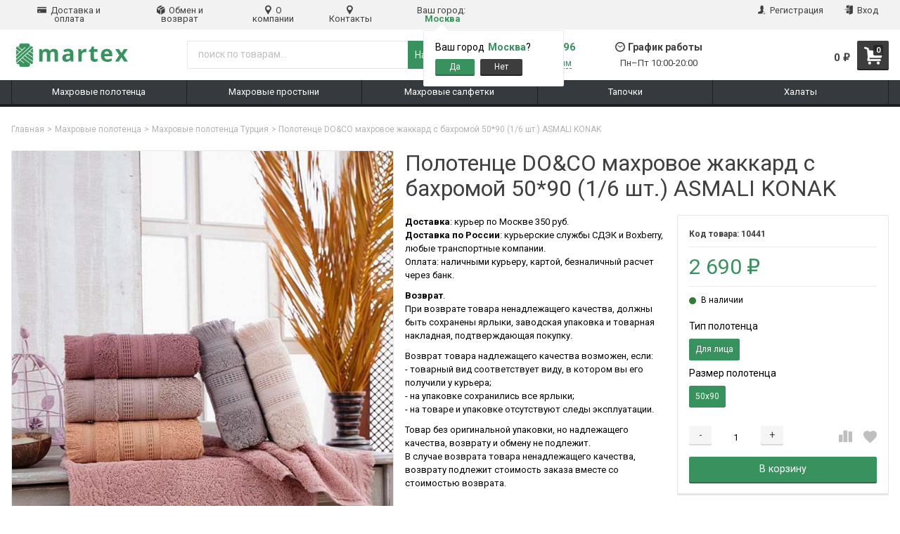

--- FILE ---
content_type: text/html; charset=utf-8
request_url: https://martex.su/polotence-do-co-mahrovoe-zhakkard-s-bahromoj-50-90-1-6-sht-asmali-konak/
body_size: 18885
content:
<!DOCTYPE html>
<html lang="ru" itemscope itemtype="http://schema.org/Store" class="font_size_10 font_family_google_roboto">
<head>
  <meta charset="UTF-8">
  <title>            Полотенце DO&amp;CO махровое жаккард с бахромой  50*90 (1/6 шт.) ASMALI KONAK
          </title>

  <meta name="viewport" content="width=device-width, initial-scale=1, user-scalable=no">
  <meta name="format-detection" content="telephone=no">
  <meta name="Description" content="Турецкие махровые полотенца 50*90 и 70*140 в наборах по 6 штук."/>

      <meta name="Keywords" content="Полотенце DO&amp;CO махровое жаккард с бахромой  50*90 (1/6 шт.) ASMALI KONAK, Махровые полотенца Турция"/>
  
  
  
  <meta itemprop="image" content="/wa-data/public/site/data/martex.su/img/common/logo.png">
      <meta itemprop="name" content="Мартекс">
    <meta itemprop="telephone" content="+7 (964) 631-39-96">
          <meta itemprop="address" content="г. Москва, улица Суздальская, дом 26, корпус 3">
    
          <meta itemprop="priceRange" content="100 - 40000">
      
                <link rel="alternate" type="application/rss+xml" title="Мартекс" href="https://martex.su/blog/rss/">  
  
  
  
          <link rel="shortcut icon" href="/wa-data/public/site/data/martex.su/favicon.ico"/>
  
          <link rel="apple-touch-icon" sizes="180x180" href="/wa-data/public/site/data/martex.su/apple-touch-icon.png">
  
  <script src="//code.jquery.com/jquery-1.12.4.min.js" integrity="sha256-ZosEbRLbNQzLpnKIkEdrPv7lOy9C27hHQ+Xp8a4MxAQ=" crossorigin="anonymous"></script>

      <link data-font-link="google" href="https://fonts.googleapis.com/css?family=Roboto:400,700,700italic,400italic" rel="stylesheet" type="text/css" lazyload>
  
  <link id="mainThemeLink" rel="stylesheet" href="/wa-data/public/site/themes/emarket/css/green.css?v3.0.0.50"/>

  <meta http-equiv="cache-control" content="no-cache">
<meta http-equiv="expires" content="0">
  


  <style>
    img {
      image-rendering: auto;
    }
  </style>

<script>
  var emarket = new Object();
        emarket.product_code_type = 'default';
      emarket.product_code_text = 'null';
  </script>

<style>
  .Nav__Link--Root {
     }

  
      .pswp__bg {
    background-color: #fff  !important;
  }

  
        .slider-hero .slick-arrow {
    display: none !important;
  }

  @media (min-width: 768px) {
    .slider-hero .slick-arrow {
      display: inline-block !important;
    }
  }

    
</style>

<script>
  $(function () {

    var products_slider = $('.slider-products');

    products_slider.on('init', function (event, slick, direction) {
      var parent = slick.$slider.parent();
      parent.removeClass('-Loading');
      parent.find('.slider-loading').remove();
      slick.$slides.removeClass('-Category');
    });

    products_slider.slick({
      prevArrow: '<button type="button" class="slick-prev"></button>',
      nextArrow: '<button type="button" class="slick-next"></button>',
      arrows: true,
      dots: false,
      infinite: false,
      slidesToShow: 1,
      slidesToScroll: 1,
      // autoplay: true,
      // draggable: true,
      pauseOnFocus: true,
      pauseOnHover: true,
      autoplaySpeed: 3500,
      mobileFirst: true,
      responsive: [
        {
          breakpoint: 540,
          settings: {
            dots: true,
            arrows: true,
            slidesToShow: 2,
            slidesToScroll: 2
          }
        },
        {
          breakpoint: 768,
          settings: {
            dots: true,
            slidesToShow: 3,
            slidesToScroll: 3
          }
        }
                , {
          breakpoint: 1024,
          settings: {
            dots: true,
            slidesToShow: 4,
            slidesToScroll: 4
          }
        }
                        , {
          breakpoint: 1170,
          settings: {
            dots: true,
            slidesToShow: 5,
            slidesToScroll: 5
          }
        }
              ]
    });

    var products_slider_two_cols = $('.slider-products-two-cols');

    products_slider_two_cols.on('init', function (event, slick, direction) {
      var parent = slick.$slider.parent();
      slick.slickNext();
      slick.$slides.removeClass('-Category');
      setTimeout(function () {
        parent.removeClass('-Loading');
        parent.find('.slider-loading').remove();
      }, 500);
    });

    products_slider_two_cols.slick({
      prevArrow: '<button type="button" class="slick-prev"></button>',
      nextArrow: '<button type="button" class="slick-next"></button>',
      arrows: true,
      dots: false,
      infinite: false,
      slidesToShow: 1,
      slidesToScroll: 1,
      // autoplay: true,
      // draggable: false,
      pauseOnFocus: true,
      pauseOnHover: true,
      autoplaySpeed: 3500,
      mobileFirst: true,
      responsive: [
        {
          breakpoint: 540,
          settings: {
            dots: true,
            arrows: true,
            slidesToShow: 2,
            slidesToScroll: 2
          }
        }, {
          breakpoint: 768,
          settings: {
            dots: true,
            slidesToShow: 3,
            slidesToScroll: 3
          }
        }, {
          breakpoint: 1024,
          settings: {
            dots: true,
            slidesToShow: 4,
            slidesToScroll: 4
          }
        }, {
          breakpoint: 1279,
          settings: {
            centerMode: true,
            centerPadding: '160px',
            dots: false,
            slidesToShow: 1,
            slidesToScroll: 1
          }
        }
      ]
    });
  });
</script>

<script>
  $(function () {
    $('.js-show-full-description').on('click', function (e) {
      e.preventDefault();
      var box = $('.Category__Description');
      box.css('height', 'auto');
      box.removeClass('-Long');
      $(this).parent().css('display', 'none');
    });
    $('.js-show-full-sub').on('click', function (e) {
      e.preventDefault();
      var box = $('.Category__List--All');
      box.css('height', 'auto');
      box.removeClass('-Long');
      $(this).parent().css('display', 'none');
    });
  });
</script>

<link rel="stylesheet" href="/wa-data/public/shop/themes/emarket/custom.css?v3.0.0.50"/>

<script async src="/wa-data/public/shop/themes/emarket/jquery.maskedinput.min.js"></script>

  

      
    <!-- plugin hook: 'frontend_head' -->
    
    <link href='/wa-apps/shop/plugins/cityselect/css/suggestions.min.css?v=1.10' rel='stylesheet'><script src='/wa-apps/shop/plugins/cityselect/js/jquery.suggestions.min.js?v1.10'></script><link href='/wa-apps/shop/plugins/cityselect/css/frontend.min.css?v=1.10' rel='stylesheet'><script src='/wa-apps/shop/plugins/cityselect/js/frontend.min.js?v=1.10'></script><script>function init_shop_cityselect(){
shop_cityselect.location={"city":"\u041c\u043e\u0441\u043a\u0432\u0430","region":"77","zip":"101000","constraints_street":"","country":"rus","need_detect":true};
shop_cityselect.route_params={"app":"shop","theme":"emarket","theme_mobile":"emarket","checkout_version":"2","locale":"ru_RU","ssl_all":"1","title":"\u0418\u043d\u0442\u0435\u0440\u043d\u0435\u0442-\u043c\u0430\u0433\u0430\u0437\u0438\u043d \u0434\u043e\u043c\u0430\u0448\u043d\u0435\u0433\u043e \u0442\u0435\u043a\u0441\u0442\u0438\u043b\u044f \u041c\u0430\u0440\u0442\u0435\u043a\u0441 \u2013 \u043e\u043f\u0442 \u0438 \u0440\u043e\u0437\u043d\u0438\u0446\u0430","meta_keywords":"","meta_description":"\u0422\u0435\u043a\u0441\u0442\u0438\u043b\u044c \u0434\u043b\u044f \u0434\u043e\u043c\u0430, \u0433\u043e\u0441\u0442\u0438\u043d\u0438\u0446, \u043e\u0431\u0449\u0435\u0436\u0438\u0442\u0438\u0439 \u0438 \u0434\u0440\u0443\u0433\u0438\u0445 \u0443\u0447\u0440\u0435\u0436\u0434\u0435\u043d\u0438\u0439 \u2013 \u0434\u043e\u0441\u0442\u0430\u0432\u043a\u0430 \u043f\u043e \u041c\u043e\u0441\u043a\u0432\u0435 \u0438 \u0440\u0435\u0433\u0438\u043e\u043d\u0430\u043c \u0420\u0424. \u041f\u0440\u0435\u0434\u043b\u0430\u0433\u0430\u0435\u043c \u043a\u0443\u043f\u0438\u0442\u044c \u0442\u0435\u043a\u0441\u0442\u0438\u043b\u044c \u0438 \u043f\u0440\u0438\u043d\u0438\u043c\u0430\u0435\u043c \u0437\u0430\u043a\u0430\u0437\u044b \u043d\u0430 \u043f\u043e\u0448\u0438\u0432. \u0412\u0441\u044f \u043f\u0440\u043e\u0434\u0443\u043a\u0446\u0438\u044f \u0441\u0435\u0440\u0442\u0438\u0444\u0438\u0446\u0438\u0440\u043e\u0432\u0430\u043d\u0430. \u0418\u043d\u0442\u0435\u0440\u043d\u0435\u0442-\u043c\u0430\u0433\u0430\u0437\u0438\u043d \u0434\u043e\u043c\u0430\u0448\u043d\u0435\u0433\u043e \u0442\u0435\u043a\u0441\u0442\u0438\u043b\u044f \u041c\u0430\u0440\u0442\u0435\u043a\u0441, \u0442\u0435\u043b. +7 (495) 740-94-95","og_title":"","og_image":"","og_video":"","og_description":"","og_type":"","og_url":"","url_type":"0","type_id":"0","currency":"RUB","stock_id":"1","public_stocks":"0","drop_out_of_stock":"1","payment_id":"0","shipping_id":["1","12"],"ssl":"1","checkout_storefront_id":"75045c1be593950f826f2476ca462b0f","product_url":"polotence-do-co-mahrovoe-zhakkard-s-bahromoj-50-90-1-6-sht-asmali-konak","module":"frontend","action":"product","cityselect__url":"polotence-do-co-mahrovoe-zhakkard-s-bahromoj-50-90-1-6-sht-asmali-konak\/"};
shop_cityselect.init('3acec40a8e9fd8853672a2d3218239bcd909e50a','/','/wa-apps/shop/plugins/cityselect/js/fancybox/','city','auto',1,1);
        } if (typeof shop_cityselect !== 'undefined') { init_shop_cityselect() } else { $(document).ready(function () { init_shop_cityselect() }) }</script>  
  <script src="/metrika/getJS/?pageid=6229925"></script>

  <meta property="og:type" content="website" />
<meta property="og:title" content="Полотенце DO&amp;CO махровое жаккард с бахромой  50*90 (1/6 шт.) ASMALI KONAK" />
<meta property="og:description" content="Турецкие махровые полотенца 50*90 и 70*140 в наборах по 6 штук." />
<meta property="og:image" content="https://martex.su/wa-data/public/shop/products/59/17/1759/images/3195/3195.750x0.jpg" />
<meta property="og:url" content="https://martex.su/polotence-do-co-mahrovoe-zhakkard-s-bahromoj-50-90-1-6-sht-asmali-konak/" />
<meta property="product:price:amount" content="2690" />
<meta property="product:price:currency" content="RUB" />


<!-- Google Tag Manager -->
    
    <script>(function(w,d,s,l,i){w[l]=w[l]||[];w[l].push({'gtm.start':
    new Date().getTime(),event:'gtm.js'});var f=d.getElementsByTagName(s)[0],
    j=d.createElement(s),dl=l!='dataLayer'?'&l='+l:'';j.async=true;j.src=
    'https://www.googletagmanager.com/gtm.js?id='+i+dl;f.parentNode.insertBefore(j,f);
    })(window,document,'script','dataLayer','GTM-5MNR9P');</script>
    
<!-- End Google Tag Manager -->
<!-- Global site tag (gtag.js) - Google Analytics -->

<script async src="https://www.googletagmanager.com/gtag/js?id=UA-132747863-1"></script>
<script>
  window.dataLayer = window.dataLayer || [];
  function gtag(){dataLayer.push(arguments);}
  gtag('js', new Date());

  gtag('config', 'UA-132747863-1');
</script>

  
  
</head>
<body id="themeOverride" class="font_size_10 font_family_google_roboto">
    <!-- Yandex.Metrika counter -->

<script type="text/javascript" >
   (function(m,e,t,r,i,k,a){m[i]=m[i]||function(){(m[i].a=m[i].a||[]).push(arguments)};
   m[i].l=1*new Date();k=e.createElement(t),a=e.getElementsByTagName(t)[0],k.async=1,k.src=r,a.parentNode.insertBefore(k,a)})
   (window, document, "script", "https://mc.yandex.ru/metrika/tag.js", "ym");

   ym(26699817, "init", {
        id:26699817,
        clickmap:true,
        trackLinks:true,
        accurateTrackBounce:true,
        webvisor:true
   });
</script>
<noscript><div><img src="https://mc.yandex.ru/watch/26699817" style="position:absolute; left:-9999px;" alt="" /></div></noscript>

<!-- /Yandex.Metrika counter -->
    <!-- Google Tag Manager (noscript) -->
    
    <noscript><iframe src="https://www.googletagmanager.com/ns.html?id=GTM-5MNR9P"
    height="0" width="0" style="display:none;visibility:hidden"></iframe></noscript>
    
    <!-- End Google Tag Manager (noscript) -->
  

      <!-- plugin hook: 'frontend_header' -->
    
        
      <div class="StickyHeader">
	<div class="StickyHeader__Box">
		<div class="StickyHeader__Logo">
			<a class="StickyHeader__Link--Logo" href="/">
																									<img class="StickyHeader__Img"
					     width="100"
					     height="25"
					     src="/wa-data/public/site/data/martex.su/img/common/logo.png?v3.0.0.50"
					     title="Мартекс"
					     alt="Мартекс">
							</a>
		</div>
					<div class="StickyHeader__Phone">
									<a href="tel:+7(964)631-39-96" class="StickyHeader__Link--Phone Header__Phone -is-single">+7 (964) 631-39-96</a>
							</div>
			<div class="StickyHeader__Actions">
				<div class="Header__Title--Cart">
					<span class="Header__Text--Total js-cart-total">0 <span class="ruble">₽</span></span>
				</div>
				<a class="Header__Link--Cart -Sticky" href="/order/" title="Корзина" style="margin-right: 0;" >
					<span class="Header__Text--ItemsInCart js-cart-items">0</span>
					<i class="Header__Icon--Cart icon-cart3"></i>
				</a>
							</div>
			</div>
</div>  
  
  
  <script>
    $(function() {
      $('.js-header-banner-close').on('click', function (e) {
        e.preventDefault();
        $('.js-header-banner').fadeOut();
        Cookies.set('header_banner_state', 'hide');
      });
    });
  </script>


  
  <div class="Header-links  -With-Border  "><div class="Header-links__Box -Medium"><div class="Row"><div class="Header-links__Info"><div class="Nav--Inline"><li class="Nav__Item--Inline">
	<a class="Nav__Link--Slide" href="/dostavka-i-oplata/">
		<i class="Nav__Icon icon-credit-card"></i> Доставка и оплата
	</a>
</li>
<li class="Nav__Item--Inline">
	<a class="Nav__Link--Slide" href="/obmen-i-vozvrat/">
		<i class="Nav__Icon icon-box"></i> Обмен и возврат
	</a>
</li>
<li class="Nav__Item--Inline">
	<a class="Nav__Link--Slide" href="/o-kompanii/">
		<i class="Nav__Icon icon-pin"></i> О компании
	</a>
</li>
<li class="Nav__Item--Inline">
	<a class="Nav__Link--Slide" href="/kontakty/">
		<i class="Nav__Icon icon-pin"></i> Контакты
	</a>
</li><div class="Nav__Item--Inline"><div class="Nav__Link--Slide"><span class="b-cityselect__title">Ваш город:</span> <div class="b-cityselect__wrapper b-cityselect__wrapper--emarket "><a href="#" class="b-cityselect__city i-cityselect__city_change"><i class="fas fa fa-map-marker fa-map-marker-alt"></i> <span class="i-cityselect__city">Москва</span></a><div class="b-cityselect__notifier b-cityselect__notifier--emarket"><div class="b-cityselect__notifier_triangle"></div><div class="b-cityselect__notifier_title">Ваш город <b class="i-cityselect__city">Москва</b>?</div><div class="b-cityselect__notifier_buttons nowrap"><input type="button" class="btn btn-primary uni-btn uni-btn--red b-cityselect__city_yes i-cityselect__city_yes" value="Да"> <input type="button" class="b-cityselect__city_no btn btn-default gray uni-btn i-cityselect__city_no" value="Нет"></div></div><script>if (typeof shop_cityselect !== 'undefined') { shop_cityselect.detect() } else { document.addEventListener("DOMContentLoaded", function() { shop_cityselect.detect() }) }</script></div></div></div></div></div><div class="Header-links__Login"><ul class="Nav--Inline"><li class="Nav__Item--Inline Nav__Item--Currency" id="compare-leash"><a class="Nav__Link--Slide Nav__Link--Compare" style="display:none;" href="/compare//"><i class="Nav__Icon icon-compare"></i><strong>0</strong></a></li><li class="Nav__Item--Inline Nav__Item--Currency favorites-leash"  style="display: none;" ><a class="Nav__Link--Slide Nav__Link--Favorites" href="/search/?collection=favorites"><i class="Nav__Icon icon-favorite-heart-button"></i><strong class="js-counter-favorites">0</strong></a></li><li class="Nav__Item--Inline"><a class="Nav__Link--Slide" href="/signup/"><i class="Nav__Icon icon-add-user-to-social-network"></i> Регистрация</a></li><li class="Nav__Item--Inline"><a class="Nav__Link--Slide" href="/login/"><i class="Nav__Icon icon-login"></i> Вход</a></li></ul></div></div></div></div>
  
  
<header class="Header   -Alternative -Header-Search">
  <div class="Header__Box -Medium">
    <div class="Header__Branding  ">
      <a class="Header__Link--Logo " href="/">
                                                  <img class="Header__Img--Branding -Desktop"
               src="/wa-data/public/site/data/martex.su/img/common/logo.png?v3.0.0.50"
               width="173"
               height="40"
               title="Мартекс"
               alt="Мартекс">
                        </a>
    </div>
          <div class="Header__Search ">
                              <script src="/wa-apps/shop/plugins/searchsmart/js/search_input.js"></script>
<link rel="stylesheet" href="/wa-apps/shop/plugins/searchsmart/css/search_input.css">
<div class="ssearch-wrapper theme-default">
    <form method="get" action="/searchSmart/">
		<div class="ssearch-box">
			<div class="ssearch-key-box">
				<input type="text" placeholder="поиск по товарам..." maxlength="50" autocomplete="off" value="" id="search_query" name="query">
                <input type="hidden" name="word" value=""/>
                <input type="hidden" name="category_id" value=""/>
			</div>
            <div class="ssearch-right">
                			    <div class="ssearch-submit" style="background: #38925d; color: ;">Найти</div>
            </div>
		</div>
    </form>
    <div class="ssearch-result-box" style="display: none;"></div>
</div> 

<style>
    .ssearch-wrapper .ssearch-result-box a { color: #006bd8; }
</style>
<script>
$(document).ready(function() { 
    
    // Focus
    
    // Search
    
	$('.ssearch-wrapper input[name="query"]').on('focus',function(){
        var wrap = $(this).closest('.ssearch-wrapper');
	    var len = $(this).val().length;
        if(len >= 3 && wrap.find('.ssearch-result-box').html().length) {
            wrap.find('.ssearch-result-box').show();
        }
	});
    
    $('.ssearch-wrapper .ssearch-submit').on('click', function() {
        var wrap = $(this).closest('.ssearch-wrapper');
        var query = '?query=' + wrap.find('[name="query"]').val();
        var category_id = '';
        if(wrap.find('[name="category_id"]').val() != '') {
            category_id = '&category_id=' + wrap.find('[name="category_id"]').val();
        }
        window.location.href = wrap.find('form').attr('action') + query + category_id;
    });
    
    $('.ssearch-wrapper').on('click', '.result-suggestions .ssearch-item', function() {
        var wrap = $(this).closest('.ssearch-wrapper');
        var query = '?query=' + $(this).text();
        var category_id = '';
        if(wrap.find('[name="category_id"]').val() != '') {
            category_id = '&category_id=' + wrap.find('[name="category_id"]').val();
        }
        window.location.href = wrap.find('form').attr('action') + query + category_id;
    });
    
    $(".ssearch-wrapper input[name='query']").on('keydown',function(e){
        if(e.keyCode == 13) {
            e.preventDefault();
            var wrap = $(this).closest('.ssearch-wrapper');
            if(wrap.find('.ssearch-result-box .ssearch-item.active').length) {
                if(wrap.find('.ssearch-result-box .ssearch-item.active').closest('div').hasClass('result-suggestions')) {
                    wrap.find('.ssearch-submit').click();
                } else {
                    window.location.href = wrap.find('.ssearch-result-box .ssearch-item.active').attr('href');
                }
            } else {
                wrap.find('.ssearch-submit').click();
            }
        } 
    });

    var search_function;
    $(".ssearch-wrapper input[name='query']").on('keyup',function(e){
       var wrap = $(this).closest('.ssearch-wrapper');
       var len = $(this).val().length;
       var query = $(this).val();
       if(len < 3) {
            wrap.find('.ssearch-result-box').empty().hide();
       }
       
       if(len >= 3) {
          if((e.keyCode >= 38 && e.keyCode <= 40) || e.keyCode == 13) { 
            if(wrap.find('.ssearch-result-box').is(':visible')) {
                if(e.keyCode == 40) {
                    //if is press keyDown
                    if(wrap.find('.ssearch-result-box .ssearch-item').hasClass('active')) {
                        wrap.find('.ssearch-result-box .ssearch-item.active').removeClass('active').findNext('.ssearch-item').addClass('active');
                    } else {
                        wrap.find('.ssearch-result-box .ssearch-item:eq(0)').addClass('active');
                        if(wrap.find('.ssearch-result-box .ssearch-item.active').closest('div').hasClass('result-suggestions')) {
                            $(this).val(wrap.find('.ssearch-result-box .ssearch-item.active').text());
                        } else {
                            $(this).val(query);
                        }
                    }
                } else if(e.keyCode == 38) {
                    //if is press keyUp
                    if(wrap.find('.ssearch-result-box .ssearch-item').hasClass('active')) {
                        wrap.find('.ssearch-result-box .ssearch-item.active').removeClass('active').findPrev('.ssearch-item').addClass('active');
                    } else {
                        wrap.find('.ssearch-result-box .ssearch-item:last').addClass('active');
                        if(wrap.find('.ssearch-result-box .ssearch-item.active').closest('div').hasClass('result-suggestions')) {
                            $(this).val(wrap.find('.ssearch-result-box .ssearch-item.active').text());
                        }
                    }
                }
                
                if(wrap.find('.ssearch-result-box .ssearch-item.active').closest('div').hasClass('result-suggestions')) {
                    $(this).val(wrap.find('.ssearch-result-box .ssearch-item.active').text());
                } else {
                    $(this).val(wrap.find('[name="word"]').val());
                }   
            } 
          } else {
              clearTimeout(search_function);

              search_function = setTimeout( function() {
                  $.post("/getsearchsmart/",{ query: query},function(response){
                      if(response.data.is_not_empty != 'fail') {
                          wrap.find('.ssearch-result-box').empty().show().html(response.data.html);
                          if(wrap.find('.ssearch-result-box .result-suggestions').length) {
                              wrap.find('.ssearch-result-box .result-suggestions span').each(function() {
                                  $(this).html(highlightPhrase($(this).text(), query, wrap));
                              });
                          }
                      } else {
                          wrap.find('.ssearch-result-box').empty().hide();
                      }
                  },'json');
              }, 600);
          } 
       }
   }); 
});

$.fn.findNext = function(selector, steps, scope) {
    if (steps) {
        steps = Math.floor(steps);
    } else if (steps === 0) {
        return this;
    } else { 
        var next = this.next(selector);
        if (next.length)
            return next; 
        steps = 1;
    }

    scope = (scope) ? $(scope) : $(document);
    var kids = this.find(selector);

    hay = $(this);
    while(hay[0] != scope[0]) {
        hay = hay.parent();     
        var rs = hay.find(selector).not(kids).add($(this));
        var id = rs.index(this) + steps;
        if (id > -1 && id < rs.length)
            return $(rs[id]);
    }
    return $(rs[0]);
}

$.fn.findPrev = function(selector, steps, scope) {
    if (steps) {
        steps = Math.floor(steps);
    } else if (steps === 0) {
        return this;
    } else { 
        var prev = this.prev(selector);
        if (prev.length)
            return prev; 
        steps = 1;
    }

    scope = (scope) ? $(scope) : $(document);
    var kids = this.find(selector);

    hay = $(this);
    while(hay[0] != scope[0]) {
        hay = hay.parent();     
        var rs = hay.find(selector).not(kids).add($(this));
        var id = rs.index(this) - steps;
        if (id > -1 && id < rs.length)
            return $(rs[id]);
    }
    return $(rs[rs.length - 1]);
}

function escapeRegExp(str) {
	return str.replace(/[\-\[\]\/\{ \}\(\)\*\+\?\.\\\^\$\|]/g, "\\$&");
}

function highlightPhrase(string, phrase, wrap) {
	var escapedPhrase = escapeRegExp(phrase);
    wrap.find('[name="word"]').val(phrase);
	return (string + "").replace(new RegExp("(" + escapedPhrase + ")", "gi") , "<b>$1</b>");
}
</script>
                        </div>
      <div class="Header__Shop  ">
        <div class="Header__Left--Shop -Alternative ">
          <div class="Header__Box--Contacts -Alternative">
                          <div class="Header__Col--Phones"><p class="Header__Phone--Alternative"><a class="Nav__Link--Phone -Alternative -Medium" href="tel:+7(964)631-39-96">+7 (964) 631-39-96</a></p><a class="Header__Link--CallbackAlternative js-callback-button" title="Обратный звонок">Мы вам перезвоним</a></div><div class="Header__Col--WorkHours"><h3 class="Header__Title--WorkHours"><i class="Header__Icon--Clock icon-wall-clock"></i>График работы</h3><div class="Header__WorkHours  "><p class="Header__Text--WorkHours -Alternative">Пн–Пт 10:00-20:00</p></div></div>                      </div>
        </div>
        <div class="Header__Right--Shop ">
          <div class="Header__Box--Cart">
            <a class="Header__Link--Cart js-header-cart-button" href="/order/" title="Корзина">
              <span class="Header__Text--ItemsInCart js-cart-items">0</span>
              <i class="Header__Icon--Cart icon-cart3"></i>
            </a>
            <div class="Header__Box--Order">
              <div class="Header__Title--Cart" style="position: relative; top: 1.5rem">
                <span class="Header__Text--Total js-cart-total">0 <span class="ruble">₽</span></span>
              </div>
                                              <div class="Minicart -Cart -Order -Closed">
                                    


	<div class="Minicart__List">
		<div class="Spinner__Bars">
			<div class="rect1"></div>
			<div class="rect2"></div>
			<div class="rect3"></div>
			<div class="rect4"></div>
			<div class="rect5"></div>
		</div>
		<div class="Minicart__Items"></div>
	</div>
	<div class="Minicart__Total">
		Итого: <span class="Minicart__Total--Price js-cart-total">0 <span class="ruble">₽</span></span>
	</div>
  	<a class="Minicart__Button -Cart" href="/order/">Посмотреть корзину</a>

	<script>
		(function($) {
			var minicart_container = 	$('.Minicart');

			$(document).on('click', function () {
				minicart_container.addClass('-Closed');
			});

			$('.js-minicart-close').on('click', function() {
				minicart_container.addClass('-Closed');
			});

			minicart_container.on('click', function (e) {
				e.stopPropagation();
			});

			var miniCartHandler = function (e) {
				e.stopPropagation();
				e.preventDefault();

				var minicart_box = minicart_container;

				if ( !minicart_box.hasClass('-Closed') ) {
					minicart_box.addClass('-Closed');
					return true;
				}

				minicart_box.find('.Spinner__Bars').show(0);

				$('.Minicart__Items').empty();

				minicart_box.animateCss('fadeIn');
				minicart_box.toggleClass('-Closed');

				$.get('/cart/', {
					'mini': true
				}, function (data) {
					minicart_box.find('.Spinner__Bars').hide('300', function () {
						$('.Minicart__Items').replaceWith($(data)[0]);
					});
				});
			};

			
			$('.js-header-mini-cart-button').on('click', miniCartHandler);

			minicart_container.on('click', '.js-mini-cart-delete', function () {
				var url = '/cart/delete/',
						row = $(this).closest('.Minicart__Item'),
						id = row.data('id');

				$.post(url, {
					html: 1, id: id
				}, function (response) {
					var data = response.data;
					$('.js-cart-items').html(data.count);
					$('.js-cart-total').html(data.total);
					row.remove();
				}, "json");

				return false;
			});
		}(jQuery))
	</script>

                </div>
                          </div>
          </div>
        </div>
      </div>
      <div class="cityselect__mobile_wrapper">
                  <div class="b-cityselect__wrapper b-cityselect__wrapper--emarket "><a href="#" class="b-cityselect__city i-cityselect__city_change"><i class="fas fa fa-map-marker fa-map-marker-alt"></i> <span class="i-cityselect__city">Москва</span></a><div class="b-cityselect__notifier b-cityselect__notifier--emarket"><div class="b-cityselect__notifier_triangle"></div><div class="b-cityselect__notifier_title">Ваш город <b class="i-cityselect__city">Москва</b>?</div><div class="b-cityselect__notifier_buttons nowrap"><input type="button" class="btn btn-primary uni-btn uni-btn--red b-cityselect__city_yes i-cityselect__city_yes" value="Да"> <input type="button" class="b-cityselect__city_no btn btn-default gray uni-btn i-cityselect__city_no" value="Нет"></div></div><script>if (typeof shop_cityselect !== 'undefined') { shop_cityselect.detect() } else { document.addEventListener("DOMContentLoaded", function() { shop_cityselect.detect() }) }</script></div>
              </div>
      </div>
  </header>
      
                  <div class="Search__Box--Mobile">
			<script src="/wa-apps/shop/plugins/searchsmart/js/search_input.js"></script>
<link rel="stylesheet" href="/wa-apps/shop/plugins/searchsmart/css/search_input.css">
<div class="ssearch-wrapper theme-default">
    <form method="get" action="/searchSmart/">
		<div class="ssearch-box">
			<div class="ssearch-key-box">
				<input type="text" placeholder="поиск по товарам..." maxlength="50" autocomplete="off" value="" id="search_query" name="query">
                <input type="hidden" name="word" value=""/>
                <input type="hidden" name="category_id" value=""/>
			</div>
            <div class="ssearch-right">
                			    <div class="ssearch-submit" style="background: #38925d; color: ;">Найти</div>
            </div>
		</div>
    </form>
    <div class="ssearch-result-box" style="display: none;"></div>
</div> 

<style>
    .ssearch-wrapper .ssearch-result-box a { color: #006bd8; }
</style>
<script>
$(document).ready(function() { 
    
    // Focus
    
    // Search
    
	$('.ssearch-wrapper input[name="query"]').on('focus',function(){
        var wrap = $(this).closest('.ssearch-wrapper');
	    var len = $(this).val().length;
        if(len >= 3 && wrap.find('.ssearch-result-box').html().length) {
            wrap.find('.ssearch-result-box').show();
        }
	});
    
    $('.ssearch-wrapper .ssearch-submit').on('click', function() {
        var wrap = $(this).closest('.ssearch-wrapper');
        var query = '?query=' + wrap.find('[name="query"]').val();
        var category_id = '';
        if(wrap.find('[name="category_id"]').val() != '') {
            category_id = '&category_id=' + wrap.find('[name="category_id"]').val();
        }
        window.location.href = wrap.find('form').attr('action') + query + category_id;
    });
    
    $('.ssearch-wrapper').on('click', '.result-suggestions .ssearch-item', function() {
        var wrap = $(this).closest('.ssearch-wrapper');
        var query = '?query=' + $(this).text();
        var category_id = '';
        if(wrap.find('[name="category_id"]').val() != '') {
            category_id = '&category_id=' + wrap.find('[name="category_id"]').val();
        }
        window.location.href = wrap.find('form').attr('action') + query + category_id;
    });
    
    $(".ssearch-wrapper input[name='query']").on('keydown',function(e){
        if(e.keyCode == 13) {
            e.preventDefault();
            var wrap = $(this).closest('.ssearch-wrapper');
            if(wrap.find('.ssearch-result-box .ssearch-item.active').length) {
                if(wrap.find('.ssearch-result-box .ssearch-item.active').closest('div').hasClass('result-suggestions')) {
                    wrap.find('.ssearch-submit').click();
                } else {
                    window.location.href = wrap.find('.ssearch-result-box .ssearch-item.active').attr('href');
                }
            } else {
                wrap.find('.ssearch-submit').click();
            }
        } 
    });

    var search_function;
    $(".ssearch-wrapper input[name='query']").on('keyup',function(e){
       var wrap = $(this).closest('.ssearch-wrapper');
       var len = $(this).val().length;
       var query = $(this).val();
       if(len < 3) {
            wrap.find('.ssearch-result-box').empty().hide();
       }
       
       if(len >= 3) {
          if((e.keyCode >= 38 && e.keyCode <= 40) || e.keyCode == 13) { 
            if(wrap.find('.ssearch-result-box').is(':visible')) {
                if(e.keyCode == 40) {
                    //if is press keyDown
                    if(wrap.find('.ssearch-result-box .ssearch-item').hasClass('active')) {
                        wrap.find('.ssearch-result-box .ssearch-item.active').removeClass('active').findNext('.ssearch-item').addClass('active');
                    } else {
                        wrap.find('.ssearch-result-box .ssearch-item:eq(0)').addClass('active');
                        if(wrap.find('.ssearch-result-box .ssearch-item.active').closest('div').hasClass('result-suggestions')) {
                            $(this).val(wrap.find('.ssearch-result-box .ssearch-item.active').text());
                        } else {
                            $(this).val(query);
                        }
                    }
                } else if(e.keyCode == 38) {
                    //if is press keyUp
                    if(wrap.find('.ssearch-result-box .ssearch-item').hasClass('active')) {
                        wrap.find('.ssearch-result-box .ssearch-item.active').removeClass('active').findPrev('.ssearch-item').addClass('active');
                    } else {
                        wrap.find('.ssearch-result-box .ssearch-item:last').addClass('active');
                        if(wrap.find('.ssearch-result-box .ssearch-item.active').closest('div').hasClass('result-suggestions')) {
                            $(this).val(wrap.find('.ssearch-result-box .ssearch-item.active').text());
                        }
                    }
                }
                
                if(wrap.find('.ssearch-result-box .ssearch-item.active').closest('div').hasClass('result-suggestions')) {
                    $(this).val(wrap.find('.ssearch-result-box .ssearch-item.active').text());
                } else {
                    $(this).val(wrap.find('[name="word"]').val());
                }   
            } 
          } else {
              clearTimeout(search_function);

              search_function = setTimeout( function() {
                  $.post("/getsearchsmart/",{ query: query},function(response){
                      if(response.data.is_not_empty != 'fail') {
                          wrap.find('.ssearch-result-box').empty().show().html(response.data.html);
                          if(wrap.find('.ssearch-result-box .result-suggestions').length) {
                              wrap.find('.ssearch-result-box .result-suggestions span').each(function() {
                                  $(this).html(highlightPhrase($(this).text(), query, wrap));
                              });
                          }
                      } else {
                          wrap.find('.ssearch-result-box').empty().hide();
                      }
                  },'json');
              }, 600);
          } 
       }
   }); 
});

$.fn.findNext = function(selector, steps, scope) {
    if (steps) {
        steps = Math.floor(steps);
    } else if (steps === 0) {
        return this;
    } else { 
        var next = this.next(selector);
        if (next.length)
            return next; 
        steps = 1;
    }

    scope = (scope) ? $(scope) : $(document);
    var kids = this.find(selector);

    hay = $(this);
    while(hay[0] != scope[0]) {
        hay = hay.parent();     
        var rs = hay.find(selector).not(kids).add($(this));
        var id = rs.index(this) + steps;
        if (id > -1 && id < rs.length)
            return $(rs[id]);
    }
    return $(rs[0]);
}

$.fn.findPrev = function(selector, steps, scope) {
    if (steps) {
        steps = Math.floor(steps);
    } else if (steps === 0) {
        return this;
    } else { 
        var prev = this.prev(selector);
        if (prev.length)
            return prev; 
        steps = 1;
    }

    scope = (scope) ? $(scope) : $(document);
    var kids = this.find(selector);

    hay = $(this);
    while(hay[0] != scope[0]) {
        hay = hay.parent();     
        var rs = hay.find(selector).not(kids).add($(this));
        var id = rs.index(this) - steps;
        if (id > -1 && id < rs.length)
            return $(rs[id]);
    }
    return $(rs[rs.length - 1]);
}

function escapeRegExp(str) {
	return str.replace(/[\-\[\]\/\{ \}\(\)\*\+\?\.\\\^\$\|]/g, "\\$&");
}

function highlightPhrase(string, phrase, wrap) {
	var escapedPhrase = escapeRegExp(phrase);
    wrap.find('[name="word"]').val(phrase);
	return (string + "").replace(new RegExp("(" + escapedPhrase + ")", "gi") , "<b>$1</b>");
}
</script>
	</div>          
    
          

  
      <nav class="Nav__Primary Nav__Primary--Simplified">
	<div class="Nav__Box--Site">
		<ul class="Nav--Site Nav--Simplified ">
															<li class="Nav__Item--Root ">
					<a class="Nav__Link--Root" href="/category/makhrovye-polotentsa-optom/">
												<span class="Nav__Text--Root">Махровые полотенца</span>
					</a>
											<div class="Nav__Megamenu Nav__Megamenu--Simplified -Fader" >
							<ul class="Nav__Sub Nav__Level--2 Nav__Level--2--Simplified">
																																			<li class="Nav__Item--Sub Nav__Item--Level-2  doubletap" data-next=".Nav__Block--0">
										<a class="Nav__Link--Sub Nav__Link--Level-2" href="/category/makhrovye-polotentsa-optom/makhrovye-polotentsa-turtsiya/">
											Махровые полотенца Турция
										</a>
									</li>
																																			<li class="Nav__Item--Sub Nav__Item--Level-2  doubletap" data-next=".Nav__Block--1">
										<a class="Nav__Link--Sub Nav__Link--Level-2" href="/category/makhrovye-polotentsa-optom/tsvetnye-polotentsa-plotnostyu-420-grm2/">
											Махровые полотенца Туркменистан
										</a>
									</li>
																																			<li class="Nav__Item--Sub Nav__Item--Level-2  doubletap" data-next=".Nav__Block--2">
										<a class="Nav__Link--Sub Nav__Link--Level-2" href="/category/makhrovye-polotentsa-optom/polotentsa-dlya-gostinits/">
											Махровые полотенца для гостиниц
										</a>
									</li>
																																			<li class="Nav__Item--Sub Nav__Item--Level-2  doubletap" data-next=".Nav__Block--3">
										<a class="Nav__Link--Sub Nav__Link--Level-2" href="/category/makhrovye-polotentsa-optom/makhrovye-kovriki-dlya-nog/">
											Махровые полотенца для ног 50х70
										</a>
									</li>
																																			<li class="Nav__Item--Sub Nav__Item--Level-2  doubletap" data-next=".Nav__Block--4">
										<a class="Nav__Link--Sub Nav__Link--Level-2" href="/category/makhrovye-polotentsa-optom/nabory-polotenec/">
											Наборы полотенец
										</a>
									</li>
															</ul>
																																																																																																																																</div>
									</li>
															<li class="Nav__Item--Root ">
					<a class="Nav__Link--Root" href="/category/makhrovye-prostyni/">
												<span class="Nav__Text--Root">Махровые простыни</span>
					</a>
									</li>
															<li class="Nav__Item--Root ">
					<a class="Nav__Link--Root" href="/category/makhrovye-salfetki-30kh30/">
												<span class="Nav__Text--Root">Махровые салфетки</span>
					</a>
									</li>
															<li class="Nav__Item--Root ">
					<a class="Nav__Link--Root" href="/category/makhrovye-tapochki/">
												<span class="Nav__Text--Root">Тапочки</span>
					</a>
									</li>
															<li class="Nav__Item--Root ">
					<a class="Nav__Link--Root" href="/category/makhrovye-khalaty/">
												<span class="Nav__Text--Root">Халаты</span>
					</a>
									</li>
								</ul>
	</div>
</nav>

            
  

<div class="Content">
      <div id="smartfiltercontent">
      


        


                    
<script>
  $(function () {
    var last_viewed = Cookies.get('last_viewed'),
      max_items = 6;

    if ( !last_viewed ) {
      last_viewed = '[]';
    }

    var products = JSON.parse(last_viewed);

    if ( products.indexOf(1759) === -1 ) {
      products.unshift(1759);
    }

    if ( products.length > max_items ) {
      products = products.slice(0, max_items);
    }

    Cookies.set('last_viewed', JSON.stringify(products));
  });
</script>

              
  
<script>
  var currency = {"code":"RUB","sign":"\u0440\u0443\u0431.","sign_html":"<span class=\"ruble\">\u20bd<\/span>","sign_position":1,"sign_delim":" ","decimal_point":",","frac_digits":"2","thousands_sep":" "};
    var sku_services = {"7364":[]};
      var sku_features = {"17:45;15:32;":{"id":7364,"price":2690,"available":true,"image_id":0,"sku":"10441"}};
      var sku_products = {"7364":{"id":"7364","wholesale_sku_multiplicity":"0","wholesale_min_sku_count":"0","product_id":"1759","id_1c":null,"sku":"10441","sort":"1","name":"","image_id":"0","price":"2690","primary_price":2690,"purchase_price":1690,"compare_price":0,"count":null,"available":"1","dimension_id":null,"file_name":"","file_size":"0","file_description":"","virtual":"0","stock":[],"unconverted_currency":"RUB","currency":"RUB","frontend_price":"2690","unconverted_price":2690,"frontend_compare_price":0,"unconverted_compare_price":0,"original_price":"2690","original_compare_price":0,"features":[]}};
    var sku_default_code = '10441';
</script>

<div class="Content__Container--Standalone">
  <!--	<ul class="Breadcrumbs -Alternative">
		<li class="Breadcrumbs__Item">
			<a class="Breadcrumbs__Link -Home" href="/">Главная</a>
		</li>
									<li class="Breadcrumbs__Item">
					<i class="Breadcrumbs__Icon--Divider icon-arrow-point-to-right"></i>
					<a class="Breadcrumbs__Link -Item" href="/category/makhrovye-polotentsa-optom/">Махровые полотенца</a>
				</li>
							<li class="Breadcrumbs__Item">
					<i class="Breadcrumbs__Icon--Divider icon-arrow-point-to-right"></i>
					<a class="Breadcrumbs__Link -Item" href="/category/makhrovye-polotentsa-optom/makhrovye-polotentsa-turtsiya/">Махровые полотенца Турция</a>
				</li>
						</ul>
-->
  		<!-- Новый хлебные крошки-->
		        
                                        <div class="Breadcrumbs -Alternative">
                    <a href="/" class="Breadcrumbs__Link -Home">Главная</a>
                                    <span class="Breadcrumbs__Link -Item">></span> <a href="/category/makhrovye-polotentsa-optom/" class="Breadcrumbs__Link -Item">Махровые полотенца</a>
                        <span class="Breadcrumbs__Link -Item">></span> <a href="/category/makhrovye-polotentsa-optom/makhrovye-polotentsa-turtsiya/" class="Breadcrumbs__Link -Item">Махровые полотенца Турция</a>
                                                <span class="Breadcrumbs__Link -Item">> Полотенце DO&CO махровое жаккард с бахромой  50*90 (1/6 шт.) ASMALI KONAK</span>
                    </div>
        
  

  <div class="Single__Main" itemscope itemtype="http://schema.org/Product">
    <div class="Single__Box--Title -Mobile">
      <div class="Single__Title--Main" itemprop="name">Полотенце DO&amp;CO махровое жаккард с бахромой  50*90 (1/6 шт.) ASMALI KONAK</div>
    </div>

    <div class="Single__Box--Images">
        

  

  


<div class="Single__Box--MainFigure -Horizontal ">
  <div class="Single__Box--MainFigureInner">
                                                          <a class="Single__Link--MainFigure auto  -Contain "
         href="/wa-data/public/shop/products/59/17/1759/images/3195/3195.970.jpg" data-size="700x933">
        <img class="js-product-main-image" itemprop="image" alt="Полотенце DO&amp;CO махровое жаккард с бахромой  50*90 (1/6 шт.) ASMALI KONAK фото 1 &mdash; Мартекс" title="Полотенце DO&amp;CO махровое жаккард с бахромой  50*90 (1/6 шт.) ASMALI KONAK фото 1 &mdash; Мартекс" src="/wa-data/public/shop/products/59/17/1759/images/3195/3195.970.jpg">
              </a>
      <span class="Spinner__Bars -Dark Single__Spinner--MainFigure js-image-loader">
        <span class="rect1"></span>
        <span class="rect2"></span>
        <span class="rect3"></span>
        <span class="rect4"></span>
        <span class="rect5"></span>
      </span>
      </div>
</div>


<script>
  $('.Single__Box--Thumbnails').on('click', 'a.-Video', function (e) {
    e.preventDefault();
    var el = $(this);
    el.closest('.Single__Box--Thumbnails').find('.Single__Thumbnail--Figure').removeClass('slick-current');
    el.closest('.Single__Thumbnail--Figure').addClass('slick-current');
    $('.js-product-main-image').hide();
    $('.js-product-video-iframe').show();
  });
</script>



    </div>

    <div class="Single__Box--Right">
      <form id="cart-form" class="Single__Form cart addtocart js-product-cart-form" data-product-id="1759" method="post" action="/cart/add/">
  <div class="Single__Box--Actions add2cart">
    <input id="category_url" type="hidden" value="/category/makhrovye-polotentsa-optom/makhrovye-polotentsa-turtsiya/">
    <div class="Single__Info">
      <div class="Single__Box--Title -Desktop">
        <h1 class="Single__Title--Main">Полотенце DO&amp;CO махровое жаккард с бахромой  50*90 (1/6 шт.) ASMALI KONAK</h1>
        

              </div>
    </div>
    <div class="Single__Actions -Alternative cart">
      
      <div class="Single__Col--Actions -Available -Alternative">

        <div class="Single__Box--Price  -Alternative ">
          	<div class="Single__Box--SKU">
		<div class="Single__SKU--Code" data-text="Код товара:">10441</div>
	</div>


<div class="Product__Price -Medium">
		<div class="Product__Price--Old -Hidden ">
	    <div class="Product__Price--Inline compare-at-price" data-compare-price="0">
	      			</div>
    </div>
	<div class="Product__Price--Current ">
				<span class="price" data-price="2690.0000">
							2 690 <span class="ruble">₽</span>
					</span>
	</div>
</div>


	<div class="Single__Box--Presence ">
									

<div class="Single__Box--Stocks  stocks">
			<div  class="Single__List--Stock sku-7364-stock">
							  	  <i class="Single__Icon--Stock -Green"></i>
	  	  <span class="Single__Value--Stock -High">В наличии</span>
	
					</div>
				<div class="Single__List--Stock sku-no-stock">
			<div class="Single__Item--Stock">
				<i class="Single__Icon--Stock -Grey"></i>
				<span class="Single__Value--Stock -None stock-none">Нет в наличии</span>
			</div>
		</div>
	</div>


						</div>

          
        </div>

        
                  						<div class="Single__List--Option options">
							<div class="Single__SKU--Inline inline-select">
					<div class="Single__Name--Option">Тип полотенца</div>
					<div class="Single__Value--Option">
																				<a class="Single__Label--Selectable selected "
							   data-value="45"
															   href="#" >
																Для лица							</a>
												<input type="hidden" data-feature-id="17" class="sku-feature" name="features[17]"
						       value="45">
					</div>
				</div>
							<div class="Single__SKU--Inline inline-select">
					<div class="Single__Name--Option">Размер полотенца</div>
					<div class="Single__Value--Option">
																				<a class="Single__Label--Selectable selected "
							   data-value="32"
															   href="#" >
																50х90							</a>
												<input type="hidden" data-feature-id="15" class="sku-feature" name="features[15]"
						       value="32">
					</div>
				</div>
					</div>
			
			<div itemprop="offers" itemscope itemtype="http://schema.org/Offer">
									<meta itemprop="price" content="2690">
			<meta itemprop="priceCurrency" content="RUB">
							<link itemprop="availability" href="http://schema.org/InStock"/>
					</div>
	
                    
        
        
        
				<div class="Single__Links--Store">
							<div class="Single__Qty">
					<div class="Cart__Qty">
						<span class="Cart__Button--Qty -Decrease pm minus">-</span>
						<input class="Cart__Input--Qty input-text qty text" name="quantity" value="1">
						<span class="Cart__Button--Qty -Increase pm plus">+</span>
					</div>
				</div>
			
                        <a href="#" class="Single__Link--Compare compare" data-product="1759" title="Сравнить">
            <i class="icon-compare compare compare-from-list"></i>
          </a>
                          <a href="#" class="Single__Link--Favorites js-favorites "
             data-product="1759">
            <i class="icon-favorite-heart-button"></i>
          </a>
              		</div>
		<div class="Single__Box--Buttons">
		<div class="Single__Col--Button">
			<button class="Product__Button -Single buy js-single-buy" type="submit" >
				<span class="Product__Text--Busy">Добавляется...</span>
				<span class="Product__Text--Primary">
					В корзину				</span>
				<span class="Product__Text--Success">Добавлен</span>
			</button>
		</div>
				<!-- plugin hook: 'frontend_product.cart' -->
		
													</div>
<input type="hidden" name="product_id" value="1759">
<input type="hidden" id="pr-price" value="2690.0000">

        <!-- plugin hook: 'frontend_product.block_aux' -->
        
                                                                      
        
              </div>
      <div class="Single__Col--Price -Alternative">
                
                              <div class="Single__Box--Params product_shippinginfo">
                <p><strong>Доставка</strong>: курьер по Москве 350 руб.<br>
                <strong>Доставка по России</strong>: курьерские службы СДЭК и Boxberry, любые транспортные компании.<br>
                Оплата: наличными курьеру, картой, безналичный расчет через банк.</p>
                
                <p class="product_shippinginfo_item"><strong>Возврат</strong>.<br>
                При возврате товара ненадлежащего качества, должны быть сохранены ярлыки, заводская упаковка и товарная накладная, подтверждающая покупку.</p>
                
                <p class="product_shippinginfo_item">Возврат товара надлежащего качества возможен, если:<br>
                - товарный вид соответствует виду, в котором вы его получили у курьера;<br>
                - на упаковке сохранились все ярлыки;<br>
                - на товаре и упаковке отсутствуют следы эксплуатации.<br>
                </p>
                <p class="product_shippinginfo_item">Товар без оригинальной упаковки, но надлежащего качества, возврату и обмену не подлежит.<br>
                В случае возврата товара ненадлежащего качества, возврату подлежит стоимость заказа вместе со стоимостью возврата.</p>
            </div>
          

            


                      
                    
                      
                        </div>
    </div>
  </div>
  </form>


          </div>
  </div>
</div>


<div class="Content__Container--Standalone">
      <div class="Single__Description">
            <div class="Single__Description--Bottom -Full">
        
                  <h2 class="Single__Title--H3">Описание
                      </h2>
          <div class="Single__Description--Text" itemprop="description">
            <p></p>

<p>Брэнд: DO&amp;CO.</p>

<p>Страна производства: Турция.</p>

<p>Состав: 100% хлопок.</p>

<p>Плотность: 500 г/м2.</p>

<p>Вес: 1,5 кг.</p>

<p>Объем: 0,008 м3.</p>
          </div>
                
                <!-- plugin hook: 'frontend_product.block' -->
        
              </div>
    </div>
  </div>




<div class="Content__Container--Standalone">
      
  
  

                                              <div class="Slider__Box--Upselling">
          <div class="Title__Home">Распродажа</div>
                                          


				


									


  
		
<div class="Product__Slider -Loading ">
			<div class="Spinner__Bars slider-loading">
			<span class="rect1"></span>
			<span class="rect2"></span>
			<span class="rect3"></span>
			<span class="rect4"></span>
			<span class="rect5"></span>
		</div>
		<ul class="Product__List Slider__Box -Grid slider-products  -Is-Slider">
					
																																																																				
			
																																			      
      
			<li class="Product__Item -Four -Category">
				
									<div class="Product__Box--Plate" itemscope itemtype="http://schema.org/Product">
												<div class="Product__Box--Image">
							
																						
																																																		<a class="Product__Link--Image m  " href="/makhrovoe-polotentse-ba-biryuzovogo-tsveta/"
                                                     							   title="Махровое полотенце Байрамали бирюзового цвета 420 г/м2">
																											<div class="Product__Wrapper--Image img">
											<img data-src="/wa-data/public/shop/products/36/02/236/images/1546/1546.750.jpg"
											     class="Product__Image--Product   "
											     src="/wa-data/public/site/themes/emarket/img/common/w3c.png"
											     alt="Махровое полотенце Байрамали бирюзового цвета 420 г/м2 &mdash; Мартекс">
											<div class="Spinner__Bars">
												<div class="rect1"></div>
												<div class="rect2"></div>
												<div class="rect3"></div>
												<div class="rect4"></div>
												<div class="rect5"></div>
											</div>
										</div>
																								</a>
							


						</div>
						<div class="Product__Box--Info">
							<div class="Product__Code ">
								<span data-title="Код:">70001/288АШ</span>
							</div>

							<a class="Product__Link--Slider -one -normal"
							   href="/makhrovoe-polotentse-ba-biryuzovogo-tsveta/"
							   title="Махровое полотенце Байрамали бирюзового цвета 420 г/м2"
							   itemprop="name">
								Махровое полотенце Байрамали бирюзового цвета 420 г/м2
							</a>
															<meta itemprop="description" content="100% хлопок">
																											</div>
						<div class="Product__Box--Cart" itemprop="offers" itemscope itemtype="http://schema.org/Offer">
							<div class="Product__Box--Price "><div class="Product__Price"><div class="Product__Price--Old -Empty "><div class="Product__Price--Inline"></div></div><div class="Product__Price--Current "><span class="price" data-price="150">150 <span class="ruble">₽</span></span></div></div></div>
							<div class="Product__Box--Purchase ">
																	<div class="Product__Box--Stock">
																					<i class="Single__Icon--Stock icon-pie-chart-in-a-rounded-square -Green"></i>
											<span class="Single__Value--Stock -High">В наличии</span>
																			</div>
																									<form class="Product__Form js-add-to-cart"
									      data-url="/makhrovoe-polotentse-ba-biryuzovogo-tsveta/?cart=1"									      data-product-id="236"
									      method="post"
									      action="/cart/add/">
										<meta itemprop="price" content="150">
										<meta itemprop="priceCurrency" content="RUB">
										<link itemprop="availability" href="http://schema.org/InStock"/>
										<div class="Product__Box--Top">
											<div class="Product__Box--Qty ">
																									<div class="Cart__Qty">
														<span class="Cart__Button--Qty -Decrease pm minus">-</span>
														<input class="Cart__Input--Qty input-text qty text" name="quantity" value="1">
														<span class="Cart__Button--Qty -Increase pm plus">+</span>
													</div>
																							</div>
										</div>
										<input type="hidden" name="product_id" value="236">
										<div class="Product__Buttons--Box">
											<button class="Product__Button js-button-buy" type="submit">
												<span class="Spinner__Bars -White -Button js-loader">
													<span class="rect1"></span>
													<span class="rect2"></span>
													<span class="rect3"></span>
													<span class="rect4"></span>
													<span class="rect5"></span>
												</span>
												<span class="Product__Text--Primary js-button-text" data-text="В корзину">
													В корзину												</span>
											</button>
																					</div>
										<div class="message_cart"></div>
									</form>
																									<div class="Product__Box--Actions ">
																					<a href="#" class="Product__Link--Favorites js-favorites "
											   data-product="236">
												<i class="icon-favorite-heart-button"></i>
											</a>
																															<a class="Product__Link--Compare compare" data-product="236" href="#" title="Сравнить">
												<i class="icon-compare compare compare-from-list"></i>
											</a>
																			</div>
															</div>
						</div>
											</div>
								</li>
					
																																																																				
			
																																			      
      
			<li class="Product__Item -Four -Category">
				
									<div class="Product__Box--Plate" itemscope itemtype="http://schema.org/Product">
												<div class="Product__Box--Image">
							
																						
																																																		<a class="Product__Link--Image m  " href="/makhrovoe-polotentse-ba-zelenogo-tsveta/"
                                                     							   title="Махровое полотенце Байрамали зеленого цвета 420 г/м2">
																											<div class="Product__Wrapper--Image img">
											<img data-src="/wa-data/public/shop/products/40/02/240/images/1549/1549.750.jpg"
											     class="Product__Image--Product   "
											     src="/wa-data/public/site/themes/emarket/img/common/w3c.png"
											     alt="Махровое полотенце Байрамали зеленого цвета 420 г/м2 &mdash; Мартекс">
											<div class="Spinner__Bars">
												<div class="rect1"></div>
												<div class="rect2"></div>
												<div class="rect3"></div>
												<div class="rect4"></div>
												<div class="rect5"></div>
											</div>
										</div>
																								</a>
							


						</div>
						<div class="Product__Box--Info">
							<div class="Product__Code ">
								<span data-title="Код:">70х140</span>
							</div>

							<a class="Product__Link--Slider -one -normal"
							   href="/makhrovoe-polotentse-ba-zelenogo-tsveta/"
							   title="Махровое полотенце Байрамали зеленого цвета 420 г/м2"
							   itemprop="name">
								Махровое полотенце Байрамали зеленого цвета 420 г/м2
							</a>
															<meta itemprop="description" content="100% хлопок">
																											</div>
						<div class="Product__Box--Cart" itemprop="offers" itemscope itemtype="http://schema.org/Offer">
							<div class="Product__Box--Price "><div class="Product__Price"><div class="Product__Price--Old -Empty "><div class="Product__Price--Inline"></div></div><div class="Product__Price--Current "><span class="price" data-price="380">380 <span class="ruble">₽</span></span></div></div></div>
							<div class="Product__Box--Purchase ">
																	<div class="Product__Box--Stock">
																					<i class="Single__Icon--Stock icon-pie-chart-in-a-rounded-square -Green"></i>
											<span class="Single__Value--Stock -High">В наличии</span>
																			</div>
																									<form class="Product__Form js-add-to-cart"
									      data-url="/makhrovoe-polotentse-ba-zelenogo-tsveta/?cart=1"									      data-product-id="240"
									      method="post"
									      action="/cart/add/">
										<meta itemprop="price" content="380">
										<meta itemprop="priceCurrency" content="RUB">
										<link itemprop="availability" href="http://schema.org/InStock"/>
										<div class="Product__Box--Top">
											<div class="Product__Box--Qty ">
																									<div class="Cart__Qty">
														<span class="Cart__Button--Qty -Decrease pm minus">-</span>
														<input class="Cart__Input--Qty input-text qty text" name="quantity" value="1">
														<span class="Cart__Button--Qty -Increase pm plus">+</span>
													</div>
																							</div>
										</div>
										<input type="hidden" name="product_id" value="240">
										<div class="Product__Buttons--Box">
											<button class="Product__Button js-button-buy" type="submit">
												<span class="Spinner__Bars -White -Button js-loader">
													<span class="rect1"></span>
													<span class="rect2"></span>
													<span class="rect3"></span>
													<span class="rect4"></span>
													<span class="rect5"></span>
												</span>
												<span class="Product__Text--Primary js-button-text" data-text="В корзину">
													В корзину												</span>
											</button>
																					</div>
										<div class="message_cart"></div>
									</form>
																									<div class="Product__Box--Actions ">
																					<a href="#" class="Product__Link--Favorites js-favorites "
											   data-product="240">
												<i class="icon-favorite-heart-button"></i>
											</a>
																															<a class="Product__Link--Compare compare" data-product="240" href="#" title="Сравнить">
												<i class="icon-compare compare compare-from-list"></i>
											</a>
																			</div>
															</div>
						</div>
											</div>
								</li>
					
																																																																																									
			
																																			      
      
			<li class="Product__Item -Four -Category">
				
									<div class="Product__Box--Plate" itemscope itemtype="http://schema.org/Product">
												<div class="Product__Box--Image">
							
																						
																																																		<a class="Product__Link--Image m  " href="/makhrovoe-polotentse-ba-zheltogo-tsveta/"
                                                     							   title="Махровое полотенце Байрамали желтого цвета 420г/м2">
																											<div class="Product__Wrapper--Image img">
											<img data-src="/wa-data/public/shop/products/39/02/239/images/1548/1548.750.jpg"
											     class="Product__Image--Product   "
											     src="/wa-data/public/site/themes/emarket/img/common/w3c.png"
											     alt="Махровое полотенце Байрамали желтого цвета 420г/м2 &mdash; Мартекс">
											<div class="Spinner__Bars">
												<div class="rect1"></div>
												<div class="rect2"></div>
												<div class="rect3"></div>
												<div class="rect4"></div>
												<div class="rect5"></div>
											</div>
										</div>
																								</a>
							


						</div>
						<div class="Product__Box--Info">
							<div class="Product__Code ">
								<span data-title="Код:">70х140</span>
							</div>

							<a class="Product__Link--Slider -one -normal"
							   href="/makhrovoe-polotentse-ba-zheltogo-tsveta/"
							   title="Махровое полотенце Байрамали желтого цвета 420г/м2"
							   itemprop="name">
								Махровое полотенце Байрамали желтого цвета 420г/м2
							</a>
															<meta itemprop="description" content="100% хлопок">
																											</div>
						<div class="Product__Box--Cart" itemprop="offers" itemscope itemtype="http://schema.org/Offer">
							<div class="Product__Box--Price "><div class="Product__Price"><div class="Product__Price--Old -Empty "><div class="Product__Price--Inline"></div></div><div class="Product__Price--Current "><span class="price" data-price="380">380 <span class="ruble">₽</span></span></div></div></div>
							<div class="Product__Box--Purchase ">
																	<div class="Product__Box--Stock">
																					<i class="Single__Icon--Stock icon-pie-chart-in-a-rounded-square -Green"></i>
											<span class="Single__Value--Stock -High">В наличии</span>
																			</div>
																									<form class="Product__Form js-add-to-cart"
									      data-url="/makhrovoe-polotentse-ba-zheltogo-tsveta/?cart=1"									      data-product-id="239"
									      method="post"
									      action="/cart/add/">
										<meta itemprop="price" content="380">
										<meta itemprop="priceCurrency" content="RUB">
										<link itemprop="availability" href="http://schema.org/InStock"/>
										<div class="Product__Box--Top">
											<div class="Product__Box--Qty ">
																									<div class="Cart__Qty">
														<span class="Cart__Button--Qty -Decrease pm minus">-</span>
														<input class="Cart__Input--Qty input-text qty text" name="quantity" value="1">
														<span class="Cart__Button--Qty -Increase pm plus">+</span>
													</div>
																							</div>
										</div>
										<input type="hidden" name="product_id" value="239">
										<div class="Product__Buttons--Box">
											<button class="Product__Button js-button-buy" type="submit">
												<span class="Spinner__Bars -White -Button js-loader">
													<span class="rect1"></span>
													<span class="rect2"></span>
													<span class="rect3"></span>
													<span class="rect4"></span>
													<span class="rect5"></span>
												</span>
												<span class="Product__Text--Primary js-button-text" data-text="В корзину">
													В корзину												</span>
											</button>
																					</div>
										<div class="message_cart"></div>
									</form>
																									<div class="Product__Box--Actions ">
																					<a href="#" class="Product__Link--Favorites js-favorites "
											   data-product="239">
												<i class="icon-favorite-heart-button"></i>
											</a>
																															<a class="Product__Link--Compare compare" data-product="239" href="#" title="Сравнить">
												<i class="icon-compare compare compare-from-list"></i>
											</a>
																			</div>
															</div>
						</div>
											</div>
								</li>
					
																																								
			
																																			      
      
			<li class="Product__Item -Four -Category">
				
									<div class="Product__Box--Plate" itemscope itemtype="http://schema.org/Product">
												<div class="Product__Box--Image">
							
																						
																																																		<a class="Product__Link--Image m  " href="/makhrovoe-polotentse-ba-krasnogo-tsveta/"
                                                     							   title="Махровое полотенце Байрамали красного цвета 420 г/м2">
																											<div class="Product__Wrapper--Image img">
											<img data-src="/wa-data/public/shop/products/41/02/241/images/1550/1550.750.jpg"
											     class="Product__Image--Product   "
											     src="/wa-data/public/site/themes/emarket/img/common/w3c.png"
											     alt="Махровое полотенце Байрамали красного цвета 420 г/м2 &mdash; Мартекс">
											<div class="Spinner__Bars">
												<div class="rect1"></div>
												<div class="rect2"></div>
												<div class="rect3"></div>
												<div class="rect4"></div>
												<div class="rect5"></div>
											</div>
										</div>
																								</a>
							


						</div>
						<div class="Product__Box--Info">
							<div class="Product__Code -Empty">
								<span data-title=""></span>
							</div>

							<a class="Product__Link--Slider -one -normal"
							   href="/makhrovoe-polotentse-ba-krasnogo-tsveta/"
							   title="Махровое полотенце Байрамали красного цвета 420 г/м2"
							   itemprop="name">
								Махровое полотенце Байрамали красного цвета 420 г/м2
							</a>
															<meta itemprop="description" content="100% хлопок">
																											</div>
						<div class="Product__Box--Cart" itemprop="offers" itemscope itemtype="http://schema.org/Offer">
							<div class="Product__Box--Price "><div class="Product__Price"><div class="Product__Price--Old -Empty "><div class="Product__Price--Inline"></div></div><div class="Product__Price--Current "><span class="price" data-price="150">150 <span class="ruble">₽</span></span></div></div></div>
							<div class="Product__Box--Purchase ">
																	<div class="Product__Box--Stock">
																					<i class="Single__Icon--Stock icon-pie-chart-in-a-rounded-square -Green"></i>
											<span class="Single__Value--Stock -High">В наличии</span>
																			</div>
																									<form class="Product__Form js-add-to-cart"
									      data-url="/makhrovoe-polotentse-ba-krasnogo-tsveta/?cart=1"									      data-product-id="241"
									      method="post"
									      action="/cart/add/">
										<meta itemprop="price" content="150">
										<meta itemprop="priceCurrency" content="RUB">
										<link itemprop="availability" href="http://schema.org/InStock"/>
										<div class="Product__Box--Top">
											<div class="Product__Box--Qty ">
																									<div class="Cart__Qty">
														<span class="Cart__Button--Qty -Decrease pm minus">-</span>
														<input class="Cart__Input--Qty input-text qty text" name="quantity" value="1">
														<span class="Cart__Button--Qty -Increase pm plus">+</span>
													</div>
																							</div>
										</div>
										<input type="hidden" name="product_id" value="241">
										<div class="Product__Buttons--Box">
											<button class="Product__Button js-button-buy" type="submit">
												<span class="Spinner__Bars -White -Button js-loader">
													<span class="rect1"></span>
													<span class="rect2"></span>
													<span class="rect3"></span>
													<span class="rect4"></span>
													<span class="rect5"></span>
												</span>
												<span class="Product__Text--Primary js-button-text" data-text="В корзину">
													В корзину												</span>
											</button>
																					</div>
										<div class="message_cart"></div>
									</form>
																									<div class="Product__Box--Actions ">
																					<a href="#" class="Product__Link--Favorites js-favorites "
											   data-product="241">
												<i class="icon-favorite-heart-button"></i>
											</a>
																															<a class="Product__Link--Compare compare" data-product="241" href="#" title="Сравнить">
												<i class="icon-compare compare compare-from-list"></i>
											</a>
																			</div>
															</div>
						</div>
											</div>
								</li>
					
																																																																											
			
																																			      
      
			<li class="Product__Item -Four -Category">
				
									<div class="Product__Box--Plate" itemscope itemtype="http://schema.org/Product">
												<div class="Product__Box--Image">
							
																						
																																																		<a class="Product__Link--Image m  " href="/beloe-makhrovoe-polotentse-/"
                                                     							   title="Махровое полотенце Ашхабад белого цвета">
																											<div class="Product__Wrapper--Image img">
											<img data-src="/wa-data/public/shop/products/98/01/198/images/1567/1567.750.jpg"
											     class="Product__Image--Product   "
											     src="/wa-data/public/site/themes/emarket/img/common/w3c.png"
											     alt="Махровое полотенце Ашхабад белого цвета &mdash; Мартекс">
											<div class="Spinner__Bars">
												<div class="rect1"></div>
												<div class="rect2"></div>
												<div class="rect3"></div>
												<div class="rect4"></div>
												<div class="rect5"></div>
											</div>
										</div>
																								</a>
							


						</div>
						<div class="Product__Box--Info">
							<div class="Product__Code ">
								<span data-title="Код:">40х70</span>
							</div>

							<a class="Product__Link--Slider -one -normal"
							   href="/beloe-makhrovoe-polotentse-/"
							   title="Махровое полотенце Ашхабад белого цвета"
							   itemprop="name">
								Махровое полотенце Ашхабад белого цвета
							</a>
															<meta itemprop="description" content="100% хлопок">
																											</div>
						<div class="Product__Box--Cart" itemprop="offers" itemscope itemtype="http://schema.org/Offer">
							<div class="Product__Box--Price "><div class="Product__Price"><div class="Product__Price--Old -Empty "><div class="Product__Price--Inline"></div></div><div class="Product__Price--Current "><span class="price" data-price="150">150 <span class="ruble">₽</span></span></div></div></div>
							<div class="Product__Box--Purchase ">
																	<div class="Product__Box--Stock">
																					<i class="Single__Icon--Stock icon-pie-chart-in-a-rounded-square -Green"></i>
											<span class="Single__Value--Stock -High">В наличии</span>
																			</div>
																									<form class="Product__Form js-add-to-cart"
									      data-url="/beloe-makhrovoe-polotentse-/?cart=1"									      data-product-id="198"
									      method="post"
									      action="/cart/add/">
										<meta itemprop="price" content="150">
										<meta itemprop="priceCurrency" content="RUB">
										<link itemprop="availability" href="http://schema.org/InStock"/>
										<div class="Product__Box--Top">
											<div class="Product__Box--Qty ">
																									<div class="Cart__Qty">
														<span class="Cart__Button--Qty -Decrease pm minus">-</span>
														<input class="Cart__Input--Qty input-text qty text" name="quantity" value="1">
														<span class="Cart__Button--Qty -Increase pm plus">+</span>
													</div>
																							</div>
										</div>
										<input type="hidden" name="product_id" value="198">
										<div class="Product__Buttons--Box">
											<button class="Product__Button js-button-buy" type="submit">
												<span class="Spinner__Bars -White -Button js-loader">
													<span class="rect1"></span>
													<span class="rect2"></span>
													<span class="rect3"></span>
													<span class="rect4"></span>
													<span class="rect5"></span>
												</span>
												<span class="Product__Text--Primary js-button-text" data-text="В корзину">
													В корзину												</span>
											</button>
																					</div>
										<div class="message_cart"></div>
									</form>
																									<div class="Product__Box--Actions ">
																					<a href="#" class="Product__Link--Favorites js-favorites "
											   data-product="198">
												<i class="icon-favorite-heart-button"></i>
											</a>
																															<a class="Product__Link--Compare compare" data-product="198" href="#" title="Сравнить">
												<i class="icon-compare compare compare-from-list"></i>
											</a>
																			</div>
															</div>
						</div>
											</div>
								</li>
					
																																																																				
			
																																			      
      
			<li class="Product__Item -Four -Category">
				
									<div class="Product__Box--Plate" itemscope itemtype="http://schema.org/Product">
												<div class="Product__Box--Image">
							
																						
																																																		<a class="Product__Link--Image m  " href="/makhrovoe-polotentse-ba-malinovogo-tsveta/"
                                                     							   title="Махровое полотенце Байрамали малинового цвета 420 г/м2">
																											<div class="Product__Wrapper--Image img">
											<img data-src="/wa-data/public/shop/products/43/02/243/images/1552/1552.750.jpg"
											     class="Product__Image--Product   "
											     src="/wa-data/public/site/themes/emarket/img/common/w3c.png"
											     alt="Махровое полотенце Байрамали малинового цвета 420 г/м2 &mdash; Мартекс">
											<div class="Spinner__Bars">
												<div class="rect1"></div>
												<div class="rect2"></div>
												<div class="rect3"></div>
												<div class="rect4"></div>
												<div class="rect5"></div>
											</div>
										</div>
																								</a>
							


						</div>
						<div class="Product__Box--Info">
							<div class="Product__Code -Empty">
								<span data-title=""></span>
							</div>

							<a class="Product__Link--Slider -one -normal"
							   href="/makhrovoe-polotentse-ba-malinovogo-tsveta/"
							   title="Махровое полотенце Байрамали малинового цвета 420 г/м2"
							   itemprop="name">
								Махровое полотенце Байрамали малинового цвета 420 г/м2
							</a>
															<meta itemprop="description" content="100% хлопок">
																											</div>
						<div class="Product__Box--Cart" itemprop="offers" itemscope itemtype="http://schema.org/Offer">
							<div class="Product__Box--Price "><div class="Product__Price"><div class="Product__Price--Old -Empty "><div class="Product__Price--Inline"></div></div><div class="Product__Price--Current "><span class="price" data-price="150">150 <span class="ruble">₽</span></span></div></div></div>
							<div class="Product__Box--Purchase ">
																	<div class="Product__Box--Stock">
																					<i class="Single__Icon--Stock icon-pie-chart-in-a-rounded-square -Green"></i>
											<span class="Single__Value--Stock -High">В наличии</span>
																			</div>
																									<form class="Product__Form js-add-to-cart"
									      data-url="/makhrovoe-polotentse-ba-malinovogo-tsveta/?cart=1"									      data-product-id="243"
									      method="post"
									      action="/cart/add/">
										<meta itemprop="price" content="150">
										<meta itemprop="priceCurrency" content="RUB">
										<link itemprop="availability" href="http://schema.org/InStock"/>
										<div class="Product__Box--Top">
											<div class="Product__Box--Qty ">
																									<div class="Cart__Qty">
														<span class="Cart__Button--Qty -Decrease pm minus">-</span>
														<input class="Cart__Input--Qty input-text qty text" name="quantity" value="1">
														<span class="Cart__Button--Qty -Increase pm plus">+</span>
													</div>
																							</div>
										</div>
										<input type="hidden" name="product_id" value="243">
										<div class="Product__Buttons--Box">
											<button class="Product__Button js-button-buy" type="submit">
												<span class="Spinner__Bars -White -Button js-loader">
													<span class="rect1"></span>
													<span class="rect2"></span>
													<span class="rect3"></span>
													<span class="rect4"></span>
													<span class="rect5"></span>
												</span>
												<span class="Product__Text--Primary js-button-text" data-text="В корзину">
													В корзину												</span>
											</button>
																					</div>
										<div class="message_cart"></div>
									</form>
																									<div class="Product__Box--Actions ">
																					<a href="#" class="Product__Link--Favorites js-favorites "
											   data-product="243">
												<i class="icon-favorite-heart-button"></i>
											</a>
																															<a class="Product__Link--Compare compare" data-product="243" href="#" title="Сравнить">
												<i class="icon-compare compare compare-from-list"></i>
											</a>
																			</div>
															</div>
						</div>
											</div>
								</li>
					
																																								
			
																																			      
      
			<li class="Product__Item -Four -Category">
				
									<div class="Product__Box--Plate" itemscope itemtype="http://schema.org/Product">
												<div class="Product__Box--Image">
							
																						
																																																		<a class="Product__Link--Image m  " href="/makhrovoe-polotentse-ba-salatovogo-tsveta/"
                                                     							   title="Махровое полотенце Байрамали салатового цвета 420 г/м2">
																											<div class="Product__Wrapper--Image img">
											<img data-src="/wa-data/public/shop/products/47/02/247/images/1556/1556.750.jpg"
											     class="Product__Image--Product   "
											     src="/wa-data/public/site/themes/emarket/img/common/w3c.png"
											     alt="Махровое полотенце Байрамали салатового цвета 420 г/м2 &mdash; Мартекс">
											<div class="Spinner__Bars">
												<div class="rect1"></div>
												<div class="rect2"></div>
												<div class="rect3"></div>
												<div class="rect4"></div>
												<div class="rect5"></div>
											</div>
										</div>
																								</a>
							


						</div>
						<div class="Product__Box--Info">
							<div class="Product__Code -Empty">
								<span data-title=""></span>
							</div>

							<a class="Product__Link--Slider -one -normal"
							   href="/makhrovoe-polotentse-ba-salatovogo-tsveta/"
							   title="Махровое полотенце Байрамали салатового цвета 420 г/м2"
							   itemprop="name">
								Махровое полотенце Байрамали салатового цвета 420 г/м2
							</a>
															<meta itemprop="description" content="100% хлопок">
																											</div>
						<div class="Product__Box--Cart" itemprop="offers" itemscope itemtype="http://schema.org/Offer">
							<div class="Product__Box--Price "><div class="Product__Price"><div class="Product__Price--Old -Empty "><div class="Product__Price--Inline"></div></div><div class="Product__Price--Current "><span class="price" data-price="200">200 <span class="ruble">₽</span></span></div></div></div>
							<div class="Product__Box--Purchase ">
																	<div class="Product__Box--Stock">
																					<i class="Single__Icon--Stock icon-pie-chart-in-a-rounded-square -Green"></i>
											<span class="Single__Value--Stock -High">В наличии</span>
																			</div>
																									<form class="Product__Form js-add-to-cart"
									      data-url="/makhrovoe-polotentse-ba-salatovogo-tsveta/?cart=1"									      data-product-id="247"
									      method="post"
									      action="/cart/add/">
										<meta itemprop="price" content="200">
										<meta itemprop="priceCurrency" content="RUB">
										<link itemprop="availability" href="http://schema.org/InStock"/>
										<div class="Product__Box--Top">
											<div class="Product__Box--Qty ">
																									<div class="Cart__Qty">
														<span class="Cart__Button--Qty -Decrease pm minus">-</span>
														<input class="Cart__Input--Qty input-text qty text" name="quantity" value="1">
														<span class="Cart__Button--Qty -Increase pm plus">+</span>
													</div>
																							</div>
										</div>
										<input type="hidden" name="product_id" value="247">
										<div class="Product__Buttons--Box">
											<button class="Product__Button js-button-buy" type="submit">
												<span class="Spinner__Bars -White -Button js-loader">
													<span class="rect1"></span>
													<span class="rect2"></span>
													<span class="rect3"></span>
													<span class="rect4"></span>
													<span class="rect5"></span>
												</span>
												<span class="Product__Text--Primary js-button-text" data-text="В корзину">
													В корзину												</span>
											</button>
																					</div>
										<div class="message_cart"></div>
									</form>
																									<div class="Product__Box--Actions ">
																					<a href="#" class="Product__Link--Favorites js-favorites "
											   data-product="247">
												<i class="icon-favorite-heart-button"></i>
											</a>
																															<a class="Product__Link--Compare compare" data-product="247" href="#" title="Сравнить">
												<i class="icon-compare compare compare-from-list"></i>
											</a>
																			</div>
															</div>
						</div>
											</div>
								</li>
					
																																								
			
																																			      
      
			<li class="Product__Item -Four -Category">
				
									<div class="Product__Box--Plate" itemscope itemtype="http://schema.org/Product">
												<div class="Product__Box--Image">
							
																						
																																																		<a class="Product__Link--Image m  " href="/makhrovoe-polotentse-ba-oranzhevogo-tsveta/"
                                                     							   title="Махровое полотенце Байрамали оранжевого цвета 420 г/м2">
																											<div class="Product__Wrapper--Image img">
											<img data-src="/wa-data/public/shop/products/45/02/245/images/1554/1554.750.jpg"
											     class="Product__Image--Product   "
											     src="/wa-data/public/site/themes/emarket/img/common/w3c.png"
											     alt="Махровое полотенце Байрамали оранжевого цвета 420 г/м2 &mdash; Мартекс">
											<div class="Spinner__Bars">
												<div class="rect1"></div>
												<div class="rect2"></div>
												<div class="rect3"></div>
												<div class="rect4"></div>
												<div class="rect5"></div>
											</div>
										</div>
																								</a>
							


						</div>
						<div class="Product__Box--Info">
							<div class="Product__Code ">
								<span data-title="Код:">70х140</span>
							</div>

							<a class="Product__Link--Slider -one -normal"
							   href="/makhrovoe-polotentse-ba-oranzhevogo-tsveta/"
							   title="Махровое полотенце Байрамали оранжевого цвета 420 г/м2"
							   itemprop="name">
								Махровое полотенце Байрамали оранжевого цвета 420 г/м2
							</a>
															<meta itemprop="description" content="100% хлопок">
																											</div>
						<div class="Product__Box--Cart" itemprop="offers" itemscope itemtype="http://schema.org/Offer">
							<div class="Product__Box--Price "><div class="Product__Price"><div class="Product__Price--Old -Empty "><div class="Product__Price--Inline"></div></div><div class="Product__Price--Current "><span class="price" data-price="500">500 <span class="ruble">₽</span></span></div></div></div>
							<div class="Product__Box--Purchase ">
																	<div class="Product__Box--Stock">
																					<i class="Single__Icon--Stock icon-pie-chart-in-a-rounded-square -Green"></i>
											<span class="Single__Value--Stock -High">В наличии</span>
																			</div>
																									<form class="Product__Form js-add-to-cart"
									      data-url="/makhrovoe-polotentse-ba-oranzhevogo-tsveta/?cart=1"									      data-product-id="245"
									      method="post"
									      action="/cart/add/">
										<meta itemprop="price" content="500">
										<meta itemprop="priceCurrency" content="RUB">
										<link itemprop="availability" href="http://schema.org/InStock"/>
										<div class="Product__Box--Top">
											<div class="Product__Box--Qty ">
																									<div class="Cart__Qty">
														<span class="Cart__Button--Qty -Decrease pm minus">-</span>
														<input class="Cart__Input--Qty input-text qty text" name="quantity" value="1">
														<span class="Cart__Button--Qty -Increase pm plus">+</span>
													</div>
																							</div>
										</div>
										<input type="hidden" name="product_id" value="245">
										<div class="Product__Buttons--Box">
											<button class="Product__Button js-button-buy" type="submit">
												<span class="Spinner__Bars -White -Button js-loader">
													<span class="rect1"></span>
													<span class="rect2"></span>
													<span class="rect3"></span>
													<span class="rect4"></span>
													<span class="rect5"></span>
												</span>
												<span class="Product__Text--Primary js-button-text" data-text="В корзину">
													В корзину												</span>
											</button>
																					</div>
										<div class="message_cart"></div>
									</form>
																									<div class="Product__Box--Actions ">
																					<a href="#" class="Product__Link--Favorites js-favorites "
											   data-product="245">
												<i class="icon-favorite-heart-button"></i>
											</a>
																															<a class="Product__Link--Compare compare" data-product="245" href="#" title="Сравнить">
												<i class="icon-compare compare compare-from-list"></i>
											</a>
																			</div>
															</div>
						</div>
											</div>
								</li>
					
																																								
			
																																			      
      
			<li class="Product__Item -Four -Category">
				
									<div class="Product__Box--Plate" itemscope itemtype="http://schema.org/Product">
												<div class="Product__Box--Image">
							
																						
																																																		<a class="Product__Link--Image m  " href="/makhrovoe-polotentse-ba-persikovogo-tsveta/"
                                                     							   title="Махровое полотенце Байрамали персикового цвета 420 г/м2">
																											<div class="Product__Wrapper--Image img">
											<img data-src="/wa-data/public/shop/products/46/02/246/images/1555/1555.750.jpg"
											     class="Product__Image--Product   "
											     src="/wa-data/public/site/themes/emarket/img/common/w3c.png"
											     alt="Махровое полотенце Байрамали персикового цвета 420 г/м2 &mdash; Мартекс">
											<div class="Spinner__Bars">
												<div class="rect1"></div>
												<div class="rect2"></div>
												<div class="rect3"></div>
												<div class="rect4"></div>
												<div class="rect5"></div>
											</div>
										</div>
																								</a>
							


						</div>
						<div class="Product__Box--Info">
							<div class="Product__Code -Empty">
								<span data-title=""></span>
							</div>

							<a class="Product__Link--Slider -one -normal"
							   href="/makhrovoe-polotentse-ba-persikovogo-tsveta/"
							   title="Махровое полотенце Байрамали персикового цвета 420 г/м2"
							   itemprop="name">
								Махровое полотенце Байрамали персикового цвета 420 г/м2
							</a>
															<meta itemprop="description" content="100% хлопок">
																											</div>
						<div class="Product__Box--Cart" itemprop="offers" itemscope itemtype="http://schema.org/Offer">
							<div class="Product__Box--Price "><div class="Product__Price"><div class="Product__Price--Old -Empty "><div class="Product__Price--Inline"></div></div><div class="Product__Price--Current "><span class="price" data-price="1100">1 100 <span class="ruble">₽</span></span></div></div></div>
							<div class="Product__Box--Purchase ">
																	<div class="Product__Box--Stock">
																					<i class="Single__Icon--Stock icon-pie-chart-in-a-rounded-square -Green"></i>
											<span class="Single__Value--Stock -High">В наличии</span>
																			</div>
																									<form class="Product__Form js-add-to-cart"
									      data-url="/makhrovoe-polotentse-ba-persikovogo-tsveta/?cart=1"									      data-product-id="246"
									      method="post"
									      action="/cart/add/">
										<meta itemprop="price" content="1100">
										<meta itemprop="priceCurrency" content="RUB">
										<link itemprop="availability" href="http://schema.org/InStock"/>
										<div class="Product__Box--Top">
											<div class="Product__Box--Qty ">
																									<div class="Cart__Qty">
														<span class="Cart__Button--Qty -Decrease pm minus">-</span>
														<input class="Cart__Input--Qty input-text qty text" name="quantity" value="1">
														<span class="Cart__Button--Qty -Increase pm plus">+</span>
													</div>
																							</div>
										</div>
										<input type="hidden" name="product_id" value="246">
										<div class="Product__Buttons--Box">
											<button class="Product__Button js-button-buy" type="submit">
												<span class="Spinner__Bars -White -Button js-loader">
													<span class="rect1"></span>
													<span class="rect2"></span>
													<span class="rect3"></span>
													<span class="rect4"></span>
													<span class="rect5"></span>
												</span>
												<span class="Product__Text--Primary js-button-text" data-text="В корзину">
													В корзину												</span>
											</button>
																					</div>
										<div class="message_cart"></div>
									</form>
																									<div class="Product__Box--Actions ">
																					<a href="#" class="Product__Link--Favorites js-favorites "
											   data-product="246">
												<i class="icon-favorite-heart-button"></i>
											</a>
																															<a class="Product__Link--Compare compare" data-product="246" href="#" title="Сравнить">
												<i class="icon-compare compare compare-from-list"></i>
											</a>
																			</div>
															</div>
						</div>
											</div>
								</li>
			</ul>
</div>

        </div>
                            


</div>


<script>
  (function ($) {
    $(function() {
      if ( typeof Product === "function" ) {
        var p = new Product('#cart-form', {
          currency: {"code":"RUB","sign":"\u0440\u0443\u0431.","sign_html":"<span class=\"ruble\">\u20bd<\/span>","sign_position":1,"sign_delim":" ","decimal_point":",","frac_digits":"2","thousands_sep":" "}
                    , services: {"7364":[]}
                              , features: {"17:45;15:32;":{"id":7364,"price":2690,"available":true,"image_id":0,"sku":"10441"}}
                              , sku_products: {"7364":{"id":"7364","wholesale_sku_multiplicity":"0","wholesale_min_sku_count":"0","product_id":"1759","id_1c":null,"sku":"10441","sort":"1","name":"","image_id":"0","price":"2690","primary_price":2690,"purchase_price":1690,"compare_price":0,"count":null,"available":"1","dimension_id":null,"file_name":"","file_size":"0","file_description":"","virtual":"0","stock":[],"unconverted_currency":"RUB","currency":"RUB","frontend_price":"2690","unconverted_price":2690,"frontend_compare_price":0,"unconverted_compare_price":0,"original_price":"2690","original_compare_price":0,"features":[]}}
                    , sku_default_code: '10441'        });
      }
    })
  })(jQuery);
</script>

    </div>
  </div>

  
  
  
  
<footer class="Footer">
  <div class="Footer__Box">
    <div class="Row">
      <div class="Footer__Col Footer__Col--Delta">
                  <h5 class="Title--Footer"><span class="Title__Line">Контакты</span></h5>
                    <ul class="Nav--Contacts">
                                      <li class="Nav__Item--Contacts">
                <i class="Nav__Icon--Contacts icon-pin"></i>
                г. Москва, улица Суздальская, дом 26, корпус 3
              </li>
                                                  <li class="Nav__Item--Contacts">
                <i class="Nav__Icon--Contacts icon-telephone"></i>
                <a class="Nav__Link--Contacts" href="tel:+7(964)631-39-96">+7 (964) 631-39-96</a>
              </li>
                                                                  <li class="Nav__Item--Contacts">
                  <i class="Nav__Icon--Contacts icon-wall-clock"></i>
                  <span class="Nav__Link--Contacts">Пн–Пт 10:00-20:00</span>
                </li>
                                                    <li class="Nav__Item--Contacts">
                <i class="Nav__Icon--Contacts icon-email"></i>
                <a class="Nav__Link--Contacts" href="mailto:info@martex.su">info@martex.su</a>
              </li>
                                              </ul>
                                    <h5 class="Title--Footer"><span class="Title__Line">Варианты оплаты</span></h5>
                      <ul class="Nav--Payment">
                              <li class="Nav__Item--Payment">
                  <div class="Nav__Link--Payment" style="font-size: 1.5em;">
                    <i class="Nav__Icon--Payment icon-cash"></i>
                  </div>
                </li>
                                            <li class="Nav__Item--Payment">
                  <div class="Nav__Link--Payment">
                    <i class="Nav__Icon--Payment icon-visa-pay-logo"></i>
                  </div>
                </li>
                                                                        <li class="Nav__Item--Payment">
                  <div class="Nav__Link--Payment" style="font-size: .9em;">
                    <i class="Nav__Icon--Payment icon-mir"></i>
                  </div>
                </li>
                          </ul>
                                    <a href="https://www.webasyst.com/" title="Мы используем Webasyst">
            <img src="[data-uri]" style="border:none;">
          </a>
                 <p>&copy; ООО «Мартекс», 2026 </p>
      </div>
     
      <div class="Footer__Col Footer__Col--Beta">
        <h5 class="Title--Footer"><span class="Title__Line">Каталог товаров</span></h5>
<ul class="Nav--Footer">
	<li class="Nav__Item--Footer"><a class="Nav__Link--Footer" href="https://martex.su/category/makhrovye-polotentsa-optom/">Полотенца</a></li>
	<li class="Nav__Item--Footer"><a class="Nav__Link--Footer" href="https://martex.su/category/makhrovye-tapochki/">Махровые тапочки</a></li>
	<li class="Nav__Item--Footer"><a class="Nav__Link--Footer" href="https://martex.su/category/tkani/">Ткани</a></li>
	<li class="Nav__Item--Footer"><a class="Nav__Link--Footer" href="https://martex.su/category/makhrovye-khalaty/">Халаты</a></li>
	<li class="Nav__Item--Footer"><a class="Nav__Link--Footer" href="https://martex.su/category/kukhonnyy-tekstil/">Кухонный текстиль</a></li>
	<li class="Nav__Item--Footer"><a class="Nav__Link--Footer" href="https://martex.su/category/odeyala/">Одеяла</a></li>
	<li class="Nav__Item--Footer"><a class="Nav__Link--Footer" href="https://martex.su/category/podush/">Подушки</a></li>
	<li class="Nav__Item--Footer"><a class="Nav__Link--Footer" href="https://martex.su/category/postelnoe-bele/">Постельное белье</a></li>
	<li class="Nav__Item--Footer"><a class="Nav__Link--Footer" href="https://martex.su/category/pokryvala-i-pledy/">Покрывала и пледы</a></li>
	<!--li class="Nav__Item--Footer"><a class="Nav__Link--Footer" href="https://martex.su/category/trikotazh/">Трикотаж</a></li-->
</ul>
      </div>

      <div class="Footer__Col Footer__Col--Alpha">
        <h5 class="Title--Footer"><span class="Title__Line">Информация</span></h5>
<ul class="Nav--Footer">
	<li class="Nav__Item--Footer"><a class="Nav__Link--Footer" href="http://martex.su/optovikam/">Оптовым покупателям</a></li>
	<li class="Nav__Item--Footer"><a class="Nav__Link--Footer" href="http://martex.su/nanesenie-vyshivki-i-logotipv/">Нанесение вышивки и логотипов</a></li>
	<li class="Nav__Item--Footer"><a class="Nav__Link--Footer" href="https://martex.su/dostavka-i-oplata/">Доставка и оплата</a></li>
	<li class="Nav__Item--Footer"><a class="Nav__Link--Footer" href="https://martex.su/obmen-i-vozvrat/">Обмен и возврат</a></li>
	<li class="Nav__Item--Footer"><a class="Nav__Link--Footer" href="/o-kompanii/" rel=”Nofollow”>О компании</a></li>
	<li class="Nav__Item--Footer"><a class="Nav__Link--Footer" href="/politika-konfidentsialnosti/" rel=”Nofollow”>Политика конфиденциальности</a></li>
	<li class="Nav__Item--Footer"><a class="Nav__Link--Footer" href="/kontakty/" rel=”Nofollow”>Контакты</a></li>
</ul>
      </div>

      <div class="Footer__Col Footer__Col--Gamma">
        
      </div>

      <div class="Footer__Col Footer__Col--Epsilon">
                          <h5 class="Title--Footer Footer__Title--Social">
            <span class="Title__Line">Мы в социальных сетях</span>
          </h5>
            
  
<!--noindex--><ul class="Nav--Social -Footer"><li class="Nav__Item--Social--Vertical"><a class="Nav__Link--Social" rel="nofollow" href="https://vk.com/club165667235" target="_blank"><i class="icon-vk-social-network-logo"></i></a></li><li class="Nav__Item--Social--Vertical"><a class="Nav__Link--Social -Footer" rel="nofollow" href="https://facebook.com/martexTextile/" target="_blank"><i class="icon-facebook-logo"></i></a></li><li class="Nav__Item--Social--Vertical"><a class="Nav__Link--Social -Footer" rel="nofollow" href="https://instagram.com/martex_textil" target="_blank"><i class="icon-instagram-logo"></i></a></li><!--/noindex--></ul>
                      </div>
    </div>
      </div>
</footer>

  
  
  <script src="/wa-data/public/site/themes/emarket/js/app.min.js?v3.0.0.50"></script>

  
      <div class="Nav__Fader"></div>
  
  <div class="ScrollToTop__Container -Mobile "><div class="ScrollToTop__Box "><div class="ScrollToTop__Button up  -MobileHidden "><i class="icon-chevron-up"></i></div><div class="MobileMenu__Button--Menu" data-js="mobile_filter_hide_tips" title="Меню"></div></div></div>

  <script>
    $(function() {
      var filterButton = $('[data-js="mobile_filter_hide_tips"]:visible');

      filterButton.each(function(i ,el) {
        $(el).on('click', function () {
          Cookies.set('_mobile_filter_hide_tips', true);
          if (el._tippy) {
            el._tippy.destroy();
          }
        });

        tippy(el, {
            arrow: true,
            distance: 10,
            performance: true,
            sticky: false,
            multiple: true,
            trigger: 'click',
            theme: 'dark',
            hideOnClick: 'persistent',
            appendTo: el
          }
        );
        setTimeout(function() {
          el._tippy.show();
                    setTimeout(function () {
            el._tippy.hide();
          }, 5 * 1000);
                  }, 2000);
      });

    });
  </script>

  <nav id="mobileMenu" class="MobileMenu">
                <!--noindex-->
    <div class="MobileMenu__Box--Widget">
      <div class="MobileMenu__Title--Widget">Каталог</div>
      <div class="MobileMenu__List--Menu">
                                    <div>
            <div                class="MobileMenu__Item--Dropdown  -NoIcon">
                            Махровые полотенца
              <i class="icon-arrow-point-to-down"></i>            </div>
                          <div class="MobileMenu__List--Submenu">
                <div class="MobileMenu__Item--Submenu -Level2 -All -Inner">
                  <div class="MobileMenu__Link -All" data-href="/category/makhrovye-polotentsa-optom/">Все товары категории</div>
                </div>
                                                    <div class="MobileMenu__Item--Submenu -Level2">
                    <div data-href="/category/makhrovye-polotentsa-optom/makhrovye-polotentsa-turtsiya/" class="MobileMenu__Item--Dropdown -Inner">
                      Махровые полотенца Турция
                                          </div>
                                      </div>
                                                    <div class="MobileMenu__Item--Submenu -Level2">
                    <div data-href="/category/makhrovye-polotentsa-optom/tsvetnye-polotentsa-plotnostyu-420-grm2/" class="MobileMenu__Item--Dropdown -Inner">
                      Махровые полотенца Туркменистан
                                          </div>
                                      </div>
                                                    <div class="MobileMenu__Item--Submenu -Level2">
                    <div data-href="/category/makhrovye-polotentsa-optom/polotentsa-dlya-gostinits/" class="MobileMenu__Item--Dropdown -Inner">
                      Махровые полотенца для гостиниц
                                          </div>
                                      </div>
                                                    <div class="MobileMenu__Item--Submenu -Level2">
                    <div data-href="/category/makhrovye-polotentsa-optom/makhrovye-kovriki-dlya-nog/" class="MobileMenu__Item--Dropdown -Inner">
                      Махровые полотенца для ног 50х70
                                          </div>
                                      </div>
                                                    <div class="MobileMenu__Item--Submenu -Level2">
                    <div data-href="/category/makhrovye-polotentsa-optom/nabory-polotenec/" class="MobileMenu__Item--Dropdown -Inner">
                      Наборы полотенец
                                          </div>
                                      </div>
                              </div>
                      </div>
                            <div>
            <div data-href="/category/makhrovye-prostyni/"               class="MobileMenu__Item--Dropdown  -NoIcon">
                            Махровые простыни
                          </div>
                      </div>
                            <div>
            <div data-href="/category/makhrovye-salfetki-30kh30/"               class="MobileMenu__Item--Dropdown  -NoIcon">
                            Махровые салфетки
                          </div>
                      </div>
                            <div>
            <div data-href="/category/makhrovye-tapochki/"               class="MobileMenu__Item--Dropdown  -NoIcon">
                            Тапочки
                          </div>
                      </div>
                            <div>
            <div data-href="/category/makhrovye-khalaty/"               class="MobileMenu__Item--Dropdown  -NoIcon">
                            Халаты
                          </div>
                      </div>
                      </div>
    </div>
    <!--/noindex-->
  
      
	<div class="MobileMenu__Box--Widget">
          <div class="MobileMenu__Title--Widget">Мартекс</div>
                    <div class="MobileMenu__Link--Widget">
          <i class="icon-map-pin-marked"></i>
          <span class="b-cityselect__title">Ваш город:</span> <div class="b-cityselect__wrapper b-cityselect__wrapper--emarket "><a href="#" class="b-cityselect__city i-cityselect__city_change"><i class="fas fa fa-map-marker fa-map-marker-alt"></i> <span class="i-cityselect__city">Москва</span></a><div class="b-cityselect__notifier b-cityselect__notifier--emarket"><div class="b-cityselect__notifier_triangle"></div><div class="b-cityselect__notifier_title">Ваш город <b class="i-cityselect__city">Москва</b>?</div><div class="b-cityselect__notifier_buttons nowrap"><input type="button" class="btn btn-primary uni-btn uni-btn--red b-cityselect__city_yes i-cityselect__city_yes" value="Да"> <input type="button" class="b-cityselect__city_no btn btn-default gray uni-btn i-cityselect__city_no" value="Нет"></div></div><script>if (typeof shop_cityselect !== 'undefined') { shop_cityselect.detect() } else { document.addEventListener("DOMContentLoaded", function() { shop_cityselect.detect() }) }</script></div>
        </div>
              <a class="MobileMenu__Link--Widget" href="tel:+7(964)631-39-96">
    <i class="icon-telephone"></i> +7 (964) 631-39-96
  </a>
  <div class="MobileMenu__Link--Widget">
    <i class="icon-pin"></i>
    г. Москва, улица Суздальская, дом 26, корпус 3
  </div>
      <div class="MobileMenu__Link--Widget">
      <i class="icon-wall-clock"></i> Пн–Пт 10:00-20:00
    </div>
    <a class="MobileMenu__Link--Widget" href="mailto:info@martex.su">
    <i class="icon-email"></i> info@martex.su
  </a>
    <a class="MobileMenu__Link--Widget Nav__Link--Favorites" href="/search/?collection=favorites">
    <i class="Nav__Icon icon-favorite-heart-button"></i>
    Избранное (<strong class="js-counter-favorites">0</strong>)
  </a>
          <a class="MobileMenu__Link--Widget Nav__Link--Compare"
     href="/compare/">
    <i class="Nav__Icon icon-compare"></i>
    Сравнение (<strong>0</strong>)
  </a>
    	</div>

        
      <div class="MobileMenu__Box--Widget">
      <div class="MobileMenu__Title--Widget">Кабинет</div>
              <a class="MobileMenu__Link--Widget" href="/signup/" data-hover="Регистрация">
          <i class="icon-add-user-to-social-network"></i> Регистрация
        </a>
        <a class="MobileMenu__Link--Widget" href="/login/" data-hover="Войти">
          <i class="icon-login"></i> Войти
        </a>
          </div>
        
              
    
    
    
    <div class="MobileMenu__Box--Widget">
      <div class="Nav__Item--Inline">
        <div class="MobileMenu__Title--Widget">Информация</div>
      </div>
              <ul class="MobileMenu__List--Pages" title='Дерево категорий'><li><a class="MobileMenu__Link--Pages" href="/home/">Главная</a></li><li><a class="MobileMenu__Link--Pages" href="/optovikam/">Домашний текстиль оптом – сотрудничаем с организациями по всей России</a></li><li><a class="MobileMenu__Link--Pages" href="/nanesenie-vyshivki-i-logotipv/">Домашний текстиль, полотенца и халаты с вышивкой на заказ</a></li><li class="parent"><a class="MobileMenu__Link--Pages" href="/stati/">Статьи</a><ul><li><a class="MobileMenu__Link--Pages" href="/stati/rekomendatsii-po-ukhodu-za-makhrovymi-izdeliyami/">Рекомендации по уходу за махровыми изделиями</a></li></ul></li><li><a class="MobileMenu__Link--Pages" href="/dostavka-i-oplata/">Полотенца, халаты и постельное белье с доставкой по России</a></li><li class="selected"><a class="MobileMenu__Link--Pages" href="/obmen-i-vozvrat/">Обмен и возврат</a></li><li><a class="MobileMenu__Link--Pages" href="/kontakty/">Контакты</a></li><li><a class="MobileMenu__Link--Pages" href="/politika-konfidentsialnosti/">Политика конфиденциальности</a></li><li><a class="MobileMenu__Link--Pages" href="/o-kompanii/">Продажа постельного белья и другого домашнего текстиля оптом и в розницу</a></li><li><a class="MobileMenu__Link--Pages" href="/testovaya-stranitsa/">Тестовая страница</a></li></ul>
          </div>
  </nav>


<script>
  $(function() {
    var menu = $('.MobileMenu__List--Menu');
    menu.find('.MobileMenu__Link, .MobileMenu__Item--Dropdown').on('click', function() {
      var href = this.getAttribute('data-href');
      if (href) {
        window.location = href;
      }
    });
  });
</script>

  
      
    <div class="pswp" tabindex="-1" role="dialog" aria-hidden="true">
	<div class="pswp__bg"></div>
	<div class="pswp__scroll-wrap">
		<div class="pswp__container">
			<div class="pswp__item"></div>
			<div class="pswp__item"></div>
			<div class="pswp__item"></div>
		</div>
		<div class="pswp__ui pswp__ui--hidden">
			<div class="pswp__top-bar">
				<div class="pswp__counter"></div>
				<button class="pswp__button pswp__button--close" title="Закрыть (Esc)"></button>
				<button class="pswp__button pswp__button--fs" title="Развернуть на весь экран"></button>
				<button class="pswp__button pswp__button--zoom" title="Приблизить/отдалить"></button>
				<div class="pswp__preloader">
					<div class="pswp__preloader__icn">
						<div class="pswp__preloader__cut">
							<div class="pswp__preloader__donut"></div>
						</div>
					</div>
				</div>
			</div>
			<div class="pswp__share-modal pswp__share-modal--hidden pswp__single-tap">
				<div class="pswp__share-tooltip"></div>
			</div>
			<button class="pswp__button pswp__button--arrow--left" title="Previous (arrow left)"></button>
			<button class="pswp__button pswp__button--arrow--right" title="Next (arrow right)"></button>
			<div class="pswp__caption">
				<div class="pswp__caption__center"></div>
			</div>
		</div>
	</div>
</div>    <div id="skuChoice" class="Sku-Choice">
      <div class="Sku-Choice__Box js-sku-choice"></div>
    </div>
  
  <div id="globalModal" class="modal"></div>

      <!-- plugin hook: 'frontend_footer' -->
    
      
  

    <!-- Rating@Mail.ru counter -->

<script type="text/javascript">
var _tmr = window._tmr || (window._tmr = []);
_tmr.push({id: "3077738", type: "pageView", start: (new Date()).getTime()});
(function (d, w, id) {
  if (d.getElementById(id)) return;
  var ts = d.createElement("script"); ts.type = "text/javascript"; ts.async = true; ts.id = id;
  ts.src = "https://top-fwz1.mail.ru/js/code.js";
  var f = function () {var s = d.getElementsByTagName("script")[0]; s.parentNode.insertBefore(ts, s);};
  if (w.opera == "[object Opera]") { d.addEventListener("DOMContentLoaded", f, false); } else { f(); }
})(document, window, "topmailru-code");
</script><noscript><div>
<img src="https://top-fwz1.mail.ru/counter?id=3077738;js=na" style="border:0;position:absolute;left:-9999px;" alt="Top.Mail.Ru" />
</div></noscript>

<!-- //Rating@Mail.ru counter -->
</body>
</html>


--- FILE ---
content_type: application/javascript
request_url: https://martex.su/wa-apps/shop/plugins/cityselect/js/frontend.min.js?v=1.10
body_size: 3548
content:
function shopCityselectFrontend(){var s=this;s.token="",s.url="",s.lib="",s.bounds="city",s.show_notifier="auto",s.$notifiers=null,s.notifier_type="notifier",s.is_open_modal=!1,s.modal_type=!1,s.remodal_instance=null,s.is_detect=!1,s.by_detect=!1,s.in_checkout=!0,s.in_order=!1,s.in_custom_form=".wa-signup-form-fields,.quickorder-form,#storequickorder .wa-form",s.in_custom_city="",s.plugin_dp=!1,s.location=null,s.find={country:'[name$="country]"]',region:'[name$="region]"]',city:'[name$="city]"]',zip:'[name$="zip]"]',street:'[name$="street]"]'},s.save_street=null,s.init=function(t,e,i,n,o,a,c){s.token=t,s.url=e,s.lib=i,s.bounds=n,s.show_notifier=o,s.in_checkout=!!a,s.plugin_dp=!!c,"force"==s.show_notifier&&$(document).ready(function(){s.showNotifiers()}),$(document).ready(function(){s.in_checkout&&s.initWaAddress(),(s.in_custom_form||s.in_custom_city)&&(setInterval(function(){s.initWaCustom()},500),s.initWaCustom()),s.themeSupport()}),s.plugin_dp&&$(document).on("click",".js-dp-city-select",function(t){return t.preventDefault(),t.stopImmediatePropagation(),s.changeCity(),!1})},s.initStreet=function(e,i,n,t){var o={};s.location.constraints_street?o.kladr_id=s.location.constraints_street:(i.length&&(o.city=String(i.val()).trim()),t&&t.length&&(o.kladr_id=t.val())),e.suggestions({token:s.token,type:"ADDRESS",scrollOnFocus:!1,constraints:{label:"",locations:o},restrict_value:!0,onSelect:function(t){t.data.postal_code&&n.length&&n.val(t.data.postal_code),t.data.settlement?t.data.settlement!=i.val()&&(i.val(t.data.settlement),s.updateStreetConstraints(t,e),s.setCity(t.data,i)):t.data.city&&t.data.city!=i.val()&&(i.val(t.data.city),s.updateStreetConstraints(t,e),s.setCity(t.data,i)),e.change()}}),e.on("change",function(){var t=$(this).val();""!=t&&(s.save_street=t)})},s.initCity=function(e){e.addClass("i-cityselect__custom-city--init"),e.length&&e.suggestions({token:s.token,type:"ADDRESS",hint:!1,bounds:s.bounds,constraints:{label:""},scrollOnFocus:!1,formatSelected:function(t){return t.data.settlement?t.data.settlement:t.data.city},onSelect:function(t){e.data("cityselect-not-set")||(s.by_detect=!1,s.setCity(t.data))}})},s.updateStreetConstraints=function(t,e){var i=e.suggestions();if(i){var n={};t.data.settlement?n.kladr_id=t.data.settlement_kladr_id:n.kladr_id=t.data.city_kladr_id,i.setOptions({constraints:{locations:n}}),i.fixData()}},s.initAddress=function(i){i.addClass("i-cityselect__wa--init");i.find(s.find.country);var n=i.find(s.find.city),o=i.find(s.find.street),a=i.find(s.find.zip),c=i.find(s.find.region);if(n.length){var t={token:s.token,type:"ADDRESS",hint:!1,bounds:s.bounds,constraints:{label:""},formatSelected:function(t){return t.data.settlement?t.data.settlement:t.data.city},onSelect:function(t){if((c=n.closest(".i-cityselect__wa--init").find(s.find.region)).length&&t.data.region_kladr_id){var e=String(t.data.region_kladr_id).substr(0,2);if(c.val()!=e)c.val(e).change(),n.suggestions().setOptions({geoLocation:{kladr_id:e}})}t.data.postal_code&&a.length&&a.val(t.data.postal_code),o.length&&s.updateStreetConstraints(t,o),i.data("cityselect-not-set")||(s.by_detect=!1,s.setCity(t.data,n))}};c.length&&(t.geoLocation={kladr_id:String(c.val()).substr(0,2)}),n.suggestions(t)}o.length&&s.initStreet(o,n,a,c)},s.initWaAddress=function(){$(".wa-address,.wa-field-address").not(".i-cityselect__wa--init").each(function(){s.initAddress($(this))}),$(".wa-step-region-section").not(".i-cityselect__wa--init").each(function(){s.initRegionAddress($(this))}),$(".wa-step-details-section").not(".i-cityselect__wa--init").each(function(){s.initDetailsAddress($(this))})},s.themeSupport=function(){var t=$(".base-menu .b-cityselect__wrapper--profitbuy i.fa,.base-menu .b-cityselect__wrapper--profitbuy1 i.fa");t.length&&t.replaceWith('<i class="material-icons">&#xE55F;</i>');var e=!1,i=$(".b-cityselect__wrapper--incart,.b-cityselect__wrapper--incart1,.b-cityselect__wrapper--incart2");i.length&&(i.find(".b-cityselect__city i").replaceWith('<div class="info-settings__icon"><svg class="icon icon-location" width="16" height="14"><use xlink:href="#icon-location"></use></svg></div>'),e=!0),(i=$(".top-bar__info-settings .b-cityselect__wrapper")).length&&(i.addClass("info-settings__btn info-settings__btn--account info-settings__btn--signed"),i.find(".b-cityselect__city .i-cityselect__city").addClass("info-settings__text"),i.find(".b-cityselect__city").removeClass("b-cityselect__city").addClass("info-settings__btn-inner"),e=!0),e&&$(".top-menu__list").trigger("resize")},s.closeModal=function(){"fancybox"==s.modal_type&&$.fancybox.close(!0),"remodal"==s.modal_type&&s.remodal_instance&&(s.remodal_instance.close(),$(".stek35-container").length&&(s.remodal_instance.destroy(),s.remodal_instance=null)),"magnificPopup"==s.modal_type&&$.magnificPopup.instance.close(),s.modal_type=!1},s.initRegionAddress=function(t){t.addClass("i-cityselect__wa--init");var e=t.find(s.find.country),i=t.find(s.find.region),n=t.find(s.find.city),o=t.find(s.find.zip);if(e.length&&"rus"!=e.val())return!1;if(n.length){var a={token:s.token,type:"ADDRESS",hint:!1,bounds:s.bounds,constraints:{label:""},scrollOnFocus:!1,formatSelected:function(t){return t.data.settlement?t.data.settlement:t.data.city},onSelect:function(t){var e=n.closest(".i-cityselect__wa--init").find(s.find.region);if(e.length&&t.data.region_kladr_id){var i=String(t.data.region_kladr_id).substr(0,2);if(e.val()!=i)e.val(i),n.suggestions().setOptions({geoLocation:{kladr_id:i}})}t.data.postal_code&&o.length&&o.val(t.data.postal_code).change(),s.by_detect=!1,s.setCity(t.data,n)}};i.length&&(a.geoLocation={kladr_id:String(i.val()).substr(0,2)}),n.suggestions(a)}},s.initDetailsAddress=function(t){t.addClass("i-cityselect__wa--init");var e=t.find(s.find.street);if(e.length){var i=$(".wa-step-region-section .js-city-field"),n=t.find(s.find.zip);s.save_street&&""==e.val()&&(e.val(s.save_street),s.save_street=null),s.initStreet(e,i,n)}},s.initChangeInput=function(){$(".i-cityselect__input").suggestions({token:s.token,type:"ADDRESS",hint:!1,bounds:s.bounds,scrollOnFocus:!1,constraints:{label:""},formatSelected:function(t){return t.data.city},onSelect:function(t){s.by_detect=!1,s.setCity(t.data,$(this)),s.closeModal(),s.hideNotifiers()}})},s.openByFancybox=function(t){s.modal_type="fancybox",$.fancybox.open({type:"ajax",href:t,src:t,afterShow:function(){s.initChangeInput()},afterClose:function(){s.modal_type=!1}})},s.openModal=function(t){if($(".b-cityselect__wrapper--profitbuy,.b-cityselect__wrapper--profitbuy1,.b-cityselect__wrapper--profitbuy2").length)return s.openByFancybox(t);if($.remodal)s.modal_type="remodal",s.remodal_instance&&(s.remodal_instance.destroy(),s.remodal_instance=null),$("#cityselect__change").length&&$("#cityselect__change").remove(),$.get(t,function(t){$("body").append(t),s.remodal_instance=$("#cityselect__change").on("opened",function(){s.initChangeInput()}).on("closed",function(){s.remodal_instance&&(s.remodal_instance.destroy(),s.remodal_instance=null)}).remodal(),s.remodal_instance.open()});else if($.fancybox)s.openByFancybox(t);else if($.magnificPopup)s.modal_type="magnificPopup",$.magnificPopup.open({type:"ajax",overflowY:"scroll",closeBtnInside:!0,items:{src:t},callbacks:{parseAjax:function(t){t.data='<div class="b-cityselect__mfp">'+t.data+"</div>"},ajaxContentAdded:function(){s.initChangeInput()}}});else{var e=$("<link/>",{rel:"stylesheet",type:"text/css",href:s.lib+"jquery.fancybox.css"});e.appendTo("head"),e[0].onload=function(){$.getScript(s.lib+"jquery.fancybox.pack.js",function(){s.openByFancybox(t)})}}},s.updateCheckout=function(t){t.country&&($('[name$="[address.shipping][country]"]').val(t.country).change(),$(".js-country-field").val(t.country)),t.region&&($('[name$="[address.shipping][region]"]').val(t.region).change(),$(".js-region-field").val(t.region)),t.city&&($('[name$="[address.shipping][city]"]').val(t.city).change(),$(".js-city-field").val(t.city),$('[name$="[address.shipping][zip]"]').val(t.zip?t.zip:"").change(),$(".js-zip-field").val(t.zip?t.zip:"")),$(".js-city-field").trigger("region_change")},s.updateVariables=function(t){if(t.variables)for(var e in t.variables){var i=t.variables[e],n=!1;try{var o=String(i.code);o="updateVariable"+o.charAt(0).toUpperCase()+o.slice(1),s[o]&&(s[o](i),n=!0)}catch(t){console.log(t)}n||$(".i-cityselect__var--"+i.code).replaceWith(i.html)}},s.changeCity=function(){s.openModal(s.url+"shop_cityselect/change_city")},s.setCity=function(t,n){if(!1!==t){var e=t.settlement?t.settlement:t.city;$(".i-cityselect__city").html(e)}else t={set_default:1};t.route_params=s.route_params,$.post(s.url+"shop_cityselect/set_city",t,function(t){if(t.status&&"ok"===t.status){if(s.location=t.data,s.updateVariables(t.data),s.onSetCity&&(t.data=s.onSetCity(t.data)),t.data&&s.updateCheckout(t.data),n&&n.length&&n.closest("body").length||(n=$(document)),t.data.redirect&&(s.by_detect&&(s.show_notifier="none"),t.data.save_cookie)){var e=document.createElement("img");e.onload=function(){window.location.href=t.data.redirect_url},e.onerror=function(){window.location.href=t.data.redirect_url};var i=t.data.save_cookie+"?t="+Math.random()+"&"+t.data.save_data;s.by_detect&&(i+="&cityselect__force_notify=1"),e.src=i}s.by_detect&&"none"!=s.show_notifier&&s.showNotifiers(),n.trigger("cityselect__set_city",t.data)}})},s.moveNotifier=function(t,e){t.data("delta-right",e),t.css("transform","translateX("+e+"px)"),t.find(".b-cityselect__notifier_triangle").css("transform","translateX("+-e+"px)")},s.boundsNotifiers=function(){s.$notifiers&&s.$notifiers.length&&s.$notifiers.each(function(){var t=$(this);t.data("delta-right")&&s.moveNotifier(t,0);var e=t.offset().left+t.outerWidth(!0)+1;if(e>$(window).width()){var i=$(window).width()-e;s.moveNotifier(t,i)}})},s.showNotifiers=function(){"modal"==s.notifier_type?$(".i-cityselect__notifier--modal").first().appendTo("body").modal():(s.$notifiers=$(".b-cityselect__notifier"),s.$notifiers.show(),s.boundsNotifiers()),$.post(s.url+"shop_cityselect/show_notifier")},s.hideNotifiers=function(){"modal"==s.notifier_type?$(".i-cityselect__notifier--modal").modal("hide"):s.$notifiers&&s.$notifiers.length?s.$notifiers.hide():$(".b-cityselect__notifier").hide()},s.detectCity=function(){var t={type:"GET",contentType:"application/json",headers:{Authorization:"Token "+s.token}};return $.ajax("https://suggestions.dadata.ru/suggestions/api/4_1/rs/detectAddressByIp",t)},s.findAddressByFiasId=function(t){var e={query:t},i={type:"POST",contentType:"application/json",headers:{Authorization:"Token "+s.token},data:JSON.stringify(e)};return $.ajax("https://suggestions.dadata.ru/suggestions/api/4_1/rs/findById/address",i)},s.detect=function(){s.is_detect||(s.is_detect=!0,s.detectCity().done(function(t){if(s.by_detect=!0,t.location&&t.location.data){var e=t.location.data;s.findAddressByFiasId(e.fias_id).done(function(t){t.suggestions[0]&&(e=t.suggestions[0].data),s.setCity(e)})}else s.setCity(!1)}))},s.setLocation=function(t){var e=t.find(s.find.country),i=t.find(s.find.region),n=t.find(s.find.city),o=t.find(s.find.zip);s.location.country&&e.val(s.location.country),s.location.region&&i.val(s.location.region),s.location.city&&n.val(s.location.city),s.location.zip&&o.val(s.location.zip)},s.initWaCustom=function(){s.in_custom_form&&$(s.in_custom_form).not(".i-cityselect__wa--init").each(function(){s.initAddress($(this)),s.setLocation($(this))}),s.in_custom_city&&$(s.in_custom_city).not(".i-cityselect__custom-city--init").each(function(){var t=$(this);s.initCity(t),s.location.city&&t.val(s.location.city)})},$(document).on("click",".i-cityselect__city_yes",function(t){t.preventDefault(),s.hideNotifiers(),$.post(s.url+"shop_cityselect/say_yes")}),$(document).on("click",".i-cityselect__city_no",function(t){t.preventDefault(),s.hideNotifiers(),$(".i-cityselect__city_change").first().click()}),$(document).on("click",".i-cityselect__city_change",function(t){t.preventDefault(),s.hideNotifiers(),s.changeCity()}),$(document).on("click",".i-cityselect__change_close",function(t){t.preventDefault(),s.closeModal()}),$(document).on("click",".i-cityselect__set_city",function(t){t.preventDefault(),s.by_detect=!1,s.setCity($(this).data(),$(this)),s.closeModal()}),$(document).on("cityselect__set_city",function(t){s.plugin_dp&&window.shop_dp&&!s.by_detect&&!$(t.target).closest(".quickorder-form").length&&location.reload()}),$(document).on("cityselect__set_city",function(t,e){s.in_custom_form&&$(s.in_custom_form).each(function(){var t=$(this);t.find(s.find.country).val(e.country||""),t.find(s.find.region).val(e.region||""),t.find(s.find.city).val(e.city||""),t.find(s.find.zip).val(e.zip||"")}),s.in_custom_city&&$(s.in_custom_city).each(function(){$(this).val(e.city||"")})}),$(window).resize(function(){s.boundsNotifiers()}),$(document).on("wa_order_form_ready",function(t){s.in_checkout&&s.initWaAddress()}),$(document).on("wa_order_form_region_changed",function(){s.in_checkout&&s.initWaAddress()}),$(document).on("wa_order_form_details_changed",function(){s.in_checkout&&s.initWaAddress()})}var shop_cityselect=new shopCityselectFrontend;